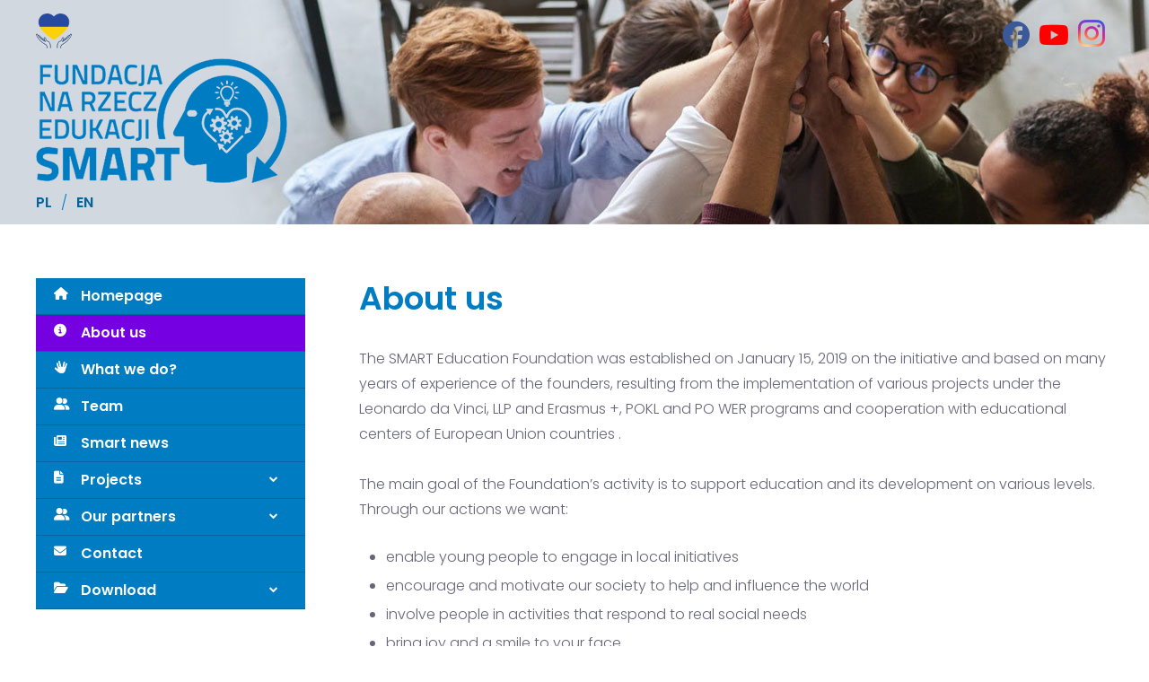

--- FILE ---
content_type: text/html; charset=UTF-8
request_url: https://fundacjasmart.pl/en/about-us/
body_size: 15183
content:

<!DOCTYPE html>
<html lang="en-US">

<head>
		<meta charset="UTF-8">
	<meta name="viewport" content="width=device-width, initial-scale=1, maximum-scale=1">
	<meta name="format-detection" content="telephone=no">
	<meta name="theme-color" content="#04649b">
	<link rel="profile" href="http://gmpg.org/xfn/11">
	<link rel="pingback" href="https://fundacjasmart.pl/xmlrpc.php">
		
	<meta name='robots' content='index, follow, max-image-preview:large, max-snippet:-1, max-video-preview:-1' />
<link rel="alternate" hreflang="en" href="https://fundacjasmart.pl/en/about-us/" />
<link rel="alternate" hreflang="pl" href="https://fundacjasmart.pl/o-nas/" />
<link rel="alternate" hreflang="x-default" href="https://fundacjasmart.pl/o-nas/" />

	<!-- This site is optimized with the Yoast SEO plugin v26.6 - https://yoast.com/wordpress/plugins/seo/ -->
	<title>About us - Fundacja Smart</title>
	<link rel="canonical" href="https://fundacjasmart.pl/en/about-us/" />
	<meta property="og:locale" content="en_US" />
	<meta property="og:type" content="article" />
	<meta property="og:title" content="About us - Fundacja Smart" />
	<meta property="og:url" content="https://fundacjasmart.pl/en/about-us/" />
	<meta property="og:site_name" content="Fundacja Smart" />
	<meta property="article:modified_time" content="2022-12-07T20:26:48+00:00" />
	<meta name="twitter:card" content="summary_large_image" />
	<meta name="twitter:label1" content="Est. reading time" />
	<meta name="twitter:data1" content="2 minutes" />
	<script type="application/ld+json" class="yoast-schema-graph">{"@context":"https://schema.org","@graph":[{"@type":"WebPage","@id":"https://fundacjasmart.pl/en/about-us/","url":"https://fundacjasmart.pl/en/about-us/","name":"About us - Fundacja Smart","isPartOf":{"@id":"https://fundacjasmart.pl/#website"},"datePublished":"2021-01-12T20:48:50+00:00","dateModified":"2022-12-07T20:26:48+00:00","breadcrumb":{"@id":"https://fundacjasmart.pl/en/about-us/#breadcrumb"},"inLanguage":"en-US","potentialAction":[{"@type":"ReadAction","target":["https://fundacjasmart.pl/en/about-us/"]}]},{"@type":"BreadcrumbList","@id":"https://fundacjasmart.pl/en/about-us/#breadcrumb","itemListElement":[{"@type":"ListItem","position":1,"name":"Strona główna","item":"https://fundacjasmart.pl/en/"},{"@type":"ListItem","position":2,"name":"About us"}]},{"@type":"WebSite","@id":"https://fundacjasmart.pl/#website","url":"https://fundacjasmart.pl/","name":"Fundacja Smart","description":"","potentialAction":[{"@type":"SearchAction","target":{"@type":"EntryPoint","urlTemplate":"https://fundacjasmart.pl/?s={search_term_string}"},"query-input":{"@type":"PropertyValueSpecification","valueRequired":true,"valueName":"search_term_string"}}],"inLanguage":"en-US"}]}</script>
	<!-- / Yoast SEO plugin. -->


<link rel='dns-prefetch' href='//cdnjs.cloudflare.com' />
<link rel='dns-prefetch' href='//fonts.googleapis.com' />
<link rel='dns-prefetch' href='//use.fontawesome.com' />
<link rel="alternate" type="application/rss+xml" title="Fundacja Smart &raquo; Feed" href="https://fundacjasmart.pl/en/feed/" />
<link rel="alternate" title="oEmbed (JSON)" type="application/json+oembed" href="https://fundacjasmart.pl/en/wp-json/oembed/1.0/embed?url=https%3A%2F%2Ffundacjasmart.pl%2Fen%2Fabout-us%2F" />
<link rel="alternate" title="oEmbed (XML)" type="text/xml+oembed" href="https://fundacjasmart.pl/en/wp-json/oembed/1.0/embed?url=https%3A%2F%2Ffundacjasmart.pl%2Fen%2Fabout-us%2F&#038;format=xml" />
<style id='wp-img-auto-sizes-contain-inline-css' type='text/css'>
img:is([sizes=auto i],[sizes^="auto," i]){contain-intrinsic-size:3000px 1500px}
/*# sourceURL=wp-img-auto-sizes-contain-inline-css */
</style>
<link rel='stylesheet' id='ot-google-fonts-css' href='//fonts.googleapis.com/css?family=Poppins:300,500,600,700&#038;subset=latin-ext' type='text/css' media='all' />
<style id='wp-emoji-styles-inline-css' type='text/css'>

	img.wp-smiley, img.emoji {
		display: inline !important;
		border: none !important;
		box-shadow: none !important;
		height: 1em !important;
		width: 1em !important;
		margin: 0 0.07em !important;
		vertical-align: -0.1em !important;
		background: none !important;
		padding: 0 !important;
	}
/*# sourceURL=wp-emoji-styles-inline-css */
</style>
<link rel='stylesheet' id='wp-block-library-css' href='https://fundacjasmart.pl/wp-includes/css/dist/block-library/style.min.css?ver=6.9' type='text/css' media='all' />
<style id='global-styles-inline-css' type='text/css'>
:root{--wp--preset--aspect-ratio--square: 1;--wp--preset--aspect-ratio--4-3: 4/3;--wp--preset--aspect-ratio--3-4: 3/4;--wp--preset--aspect-ratio--3-2: 3/2;--wp--preset--aspect-ratio--2-3: 2/3;--wp--preset--aspect-ratio--16-9: 16/9;--wp--preset--aspect-ratio--9-16: 9/16;--wp--preset--color--black: #000000;--wp--preset--color--cyan-bluish-gray: #abb8c3;--wp--preset--color--white: #ffffff;--wp--preset--color--pale-pink: #f78da7;--wp--preset--color--vivid-red: #cf2e2e;--wp--preset--color--luminous-vivid-orange: #ff6900;--wp--preset--color--luminous-vivid-amber: #fcb900;--wp--preset--color--light-green-cyan: #7bdcb5;--wp--preset--color--vivid-green-cyan: #00d084;--wp--preset--color--pale-cyan-blue: #8ed1fc;--wp--preset--color--vivid-cyan-blue: #0693e3;--wp--preset--color--vivid-purple: #9b51e0;--wp--preset--gradient--vivid-cyan-blue-to-vivid-purple: linear-gradient(135deg,rgb(6,147,227) 0%,rgb(155,81,224) 100%);--wp--preset--gradient--light-green-cyan-to-vivid-green-cyan: linear-gradient(135deg,rgb(122,220,180) 0%,rgb(0,208,130) 100%);--wp--preset--gradient--luminous-vivid-amber-to-luminous-vivid-orange: linear-gradient(135deg,rgb(252,185,0) 0%,rgb(255,105,0) 100%);--wp--preset--gradient--luminous-vivid-orange-to-vivid-red: linear-gradient(135deg,rgb(255,105,0) 0%,rgb(207,46,46) 100%);--wp--preset--gradient--very-light-gray-to-cyan-bluish-gray: linear-gradient(135deg,rgb(238,238,238) 0%,rgb(169,184,195) 100%);--wp--preset--gradient--cool-to-warm-spectrum: linear-gradient(135deg,rgb(74,234,220) 0%,rgb(151,120,209) 20%,rgb(207,42,186) 40%,rgb(238,44,130) 60%,rgb(251,105,98) 80%,rgb(254,248,76) 100%);--wp--preset--gradient--blush-light-purple: linear-gradient(135deg,rgb(255,206,236) 0%,rgb(152,150,240) 100%);--wp--preset--gradient--blush-bordeaux: linear-gradient(135deg,rgb(254,205,165) 0%,rgb(254,45,45) 50%,rgb(107,0,62) 100%);--wp--preset--gradient--luminous-dusk: linear-gradient(135deg,rgb(255,203,112) 0%,rgb(199,81,192) 50%,rgb(65,88,208) 100%);--wp--preset--gradient--pale-ocean: linear-gradient(135deg,rgb(255,245,203) 0%,rgb(182,227,212) 50%,rgb(51,167,181) 100%);--wp--preset--gradient--electric-grass: linear-gradient(135deg,rgb(202,248,128) 0%,rgb(113,206,126) 100%);--wp--preset--gradient--midnight: linear-gradient(135deg,rgb(2,3,129) 0%,rgb(40,116,252) 100%);--wp--preset--font-size--small: 13px;--wp--preset--font-size--medium: 20px;--wp--preset--font-size--large: 36px;--wp--preset--font-size--x-large: 42px;--wp--preset--spacing--20: 0.44rem;--wp--preset--spacing--30: 0.67rem;--wp--preset--spacing--40: 1rem;--wp--preset--spacing--50: 1.5rem;--wp--preset--spacing--60: 2.25rem;--wp--preset--spacing--70: 3.38rem;--wp--preset--spacing--80: 5.06rem;--wp--preset--shadow--natural: 6px 6px 9px rgba(0, 0, 0, 0.2);--wp--preset--shadow--deep: 12px 12px 50px rgba(0, 0, 0, 0.4);--wp--preset--shadow--sharp: 6px 6px 0px rgba(0, 0, 0, 0.2);--wp--preset--shadow--outlined: 6px 6px 0px -3px rgb(255, 255, 255), 6px 6px rgb(0, 0, 0);--wp--preset--shadow--crisp: 6px 6px 0px rgb(0, 0, 0);}:where(.is-layout-flex){gap: 0.5em;}:where(.is-layout-grid){gap: 0.5em;}body .is-layout-flex{display: flex;}.is-layout-flex{flex-wrap: wrap;align-items: center;}.is-layout-flex > :is(*, div){margin: 0;}body .is-layout-grid{display: grid;}.is-layout-grid > :is(*, div){margin: 0;}:where(.wp-block-columns.is-layout-flex){gap: 2em;}:where(.wp-block-columns.is-layout-grid){gap: 2em;}:where(.wp-block-post-template.is-layout-flex){gap: 1.25em;}:where(.wp-block-post-template.is-layout-grid){gap: 1.25em;}.has-black-color{color: var(--wp--preset--color--black) !important;}.has-cyan-bluish-gray-color{color: var(--wp--preset--color--cyan-bluish-gray) !important;}.has-white-color{color: var(--wp--preset--color--white) !important;}.has-pale-pink-color{color: var(--wp--preset--color--pale-pink) !important;}.has-vivid-red-color{color: var(--wp--preset--color--vivid-red) !important;}.has-luminous-vivid-orange-color{color: var(--wp--preset--color--luminous-vivid-orange) !important;}.has-luminous-vivid-amber-color{color: var(--wp--preset--color--luminous-vivid-amber) !important;}.has-light-green-cyan-color{color: var(--wp--preset--color--light-green-cyan) !important;}.has-vivid-green-cyan-color{color: var(--wp--preset--color--vivid-green-cyan) !important;}.has-pale-cyan-blue-color{color: var(--wp--preset--color--pale-cyan-blue) !important;}.has-vivid-cyan-blue-color{color: var(--wp--preset--color--vivid-cyan-blue) !important;}.has-vivid-purple-color{color: var(--wp--preset--color--vivid-purple) !important;}.has-black-background-color{background-color: var(--wp--preset--color--black) !important;}.has-cyan-bluish-gray-background-color{background-color: var(--wp--preset--color--cyan-bluish-gray) !important;}.has-white-background-color{background-color: var(--wp--preset--color--white) !important;}.has-pale-pink-background-color{background-color: var(--wp--preset--color--pale-pink) !important;}.has-vivid-red-background-color{background-color: var(--wp--preset--color--vivid-red) !important;}.has-luminous-vivid-orange-background-color{background-color: var(--wp--preset--color--luminous-vivid-orange) !important;}.has-luminous-vivid-amber-background-color{background-color: var(--wp--preset--color--luminous-vivid-amber) !important;}.has-light-green-cyan-background-color{background-color: var(--wp--preset--color--light-green-cyan) !important;}.has-vivid-green-cyan-background-color{background-color: var(--wp--preset--color--vivid-green-cyan) !important;}.has-pale-cyan-blue-background-color{background-color: var(--wp--preset--color--pale-cyan-blue) !important;}.has-vivid-cyan-blue-background-color{background-color: var(--wp--preset--color--vivid-cyan-blue) !important;}.has-vivid-purple-background-color{background-color: var(--wp--preset--color--vivid-purple) !important;}.has-black-border-color{border-color: var(--wp--preset--color--black) !important;}.has-cyan-bluish-gray-border-color{border-color: var(--wp--preset--color--cyan-bluish-gray) !important;}.has-white-border-color{border-color: var(--wp--preset--color--white) !important;}.has-pale-pink-border-color{border-color: var(--wp--preset--color--pale-pink) !important;}.has-vivid-red-border-color{border-color: var(--wp--preset--color--vivid-red) !important;}.has-luminous-vivid-orange-border-color{border-color: var(--wp--preset--color--luminous-vivid-orange) !important;}.has-luminous-vivid-amber-border-color{border-color: var(--wp--preset--color--luminous-vivid-amber) !important;}.has-light-green-cyan-border-color{border-color: var(--wp--preset--color--light-green-cyan) !important;}.has-vivid-green-cyan-border-color{border-color: var(--wp--preset--color--vivid-green-cyan) !important;}.has-pale-cyan-blue-border-color{border-color: var(--wp--preset--color--pale-cyan-blue) !important;}.has-vivid-cyan-blue-border-color{border-color: var(--wp--preset--color--vivid-cyan-blue) !important;}.has-vivid-purple-border-color{border-color: var(--wp--preset--color--vivid-purple) !important;}.has-vivid-cyan-blue-to-vivid-purple-gradient-background{background: var(--wp--preset--gradient--vivid-cyan-blue-to-vivid-purple) !important;}.has-light-green-cyan-to-vivid-green-cyan-gradient-background{background: var(--wp--preset--gradient--light-green-cyan-to-vivid-green-cyan) !important;}.has-luminous-vivid-amber-to-luminous-vivid-orange-gradient-background{background: var(--wp--preset--gradient--luminous-vivid-amber-to-luminous-vivid-orange) !important;}.has-luminous-vivid-orange-to-vivid-red-gradient-background{background: var(--wp--preset--gradient--luminous-vivid-orange-to-vivid-red) !important;}.has-very-light-gray-to-cyan-bluish-gray-gradient-background{background: var(--wp--preset--gradient--very-light-gray-to-cyan-bluish-gray) !important;}.has-cool-to-warm-spectrum-gradient-background{background: var(--wp--preset--gradient--cool-to-warm-spectrum) !important;}.has-blush-light-purple-gradient-background{background: var(--wp--preset--gradient--blush-light-purple) !important;}.has-blush-bordeaux-gradient-background{background: var(--wp--preset--gradient--blush-bordeaux) !important;}.has-luminous-dusk-gradient-background{background: var(--wp--preset--gradient--luminous-dusk) !important;}.has-pale-ocean-gradient-background{background: var(--wp--preset--gradient--pale-ocean) !important;}.has-electric-grass-gradient-background{background: var(--wp--preset--gradient--electric-grass) !important;}.has-midnight-gradient-background{background: var(--wp--preset--gradient--midnight) !important;}.has-small-font-size{font-size: var(--wp--preset--font-size--small) !important;}.has-medium-font-size{font-size: var(--wp--preset--font-size--medium) !important;}.has-large-font-size{font-size: var(--wp--preset--font-size--large) !important;}.has-x-large-font-size{font-size: var(--wp--preset--font-size--x-large) !important;}
/*# sourceURL=global-styles-inline-css */
</style>

<style id='classic-theme-styles-inline-css' type='text/css'>
/*! This file is auto-generated */
.wp-block-button__link{color:#fff;background-color:#32373c;border-radius:9999px;box-shadow:none;text-decoration:none;padding:calc(.667em + 2px) calc(1.333em + 2px);font-size:1.125em}.wp-block-file__button{background:#32373c;color:#fff;text-decoration:none}
/*# sourceURL=/wp-includes/css/classic-themes.min.css */
</style>
<style id='font-awesome-svg-styles-default-inline-css' type='text/css'>
.svg-inline--fa {
  display: inline-block;
  height: 1em;
  overflow: visible;
  vertical-align: -.125em;
}
/*# sourceURL=font-awesome-svg-styles-default-inline-css */
</style>
<link rel='stylesheet' id='font-awesome-svg-styles-css' href='https://fundacjasmart.pl/wp-content/uploads/font-awesome/v6.7.2/css/svg-with-js.css' type='text/css' media='all' />
<style id='font-awesome-svg-styles-inline-css' type='text/css'>
   .wp-block-font-awesome-icon svg::before,
   .wp-rich-text-font-awesome-icon svg::before {content: unset;}
/*# sourceURL=font-awesome-svg-styles-inline-css */
</style>
<link rel='stylesheet' id='photomosaic-css' href='https://fundacjasmart.pl/wp-content/plugins/photomosaic-for-wordpress/public/css/photomosaic.css?ver=2.15.8' type='text/css' media='all' />
<style id='photomosaic-inline-css' type='text/css'>
/* your custom css here */
/*# sourceURL=photomosaic-inline-css */
</style>
<link rel='stylesheet' id='photomosaic-lightbox-css' href='https://fundacjasmart.pl/wp-content/plugins/photomosaic-for-wordpress/public/vendor/prettyphoto/prettyphoto.css?ver=2.15.8' type='text/css' media='all' />
<link rel='stylesheet' id='js_composer_front-css' href='https://fundacjasmart.pl/wp-content/plugins/js_composer/assets/css/js_composer.min.css?ver=8.7.2' type='text/css' media='all' />
<link rel='stylesheet' id='core-extend-css' href='https://fundacjasmart.pl/wp-content/plugins/core-extend/assets/css/core-extend.css?ver=1' type='text/css' media='all' />
<link rel='stylesheet' id='parent-style-css' href='https://fundacjasmart.pl/wp-content/themes/fintech-wp/style.css?ver=6.9' type='text/css' media='all' />
<link rel='stylesheet' id='mnky_main-css' href='https://fundacjasmart.pl/wp-content/themes/fintech-wp-child/style.css?ver=1.0.0' type='text/css' media='all' />
<style id='mnky_main-inline-css' type='text/css'>
input[type='submit'], button, #wp-calendar #today, .pricing-box .plan-badge, .scrollToTop, .widget-area .widget .tagcloud a:hover, blockquote.box-left, blockquote.box-right, blockquote.callout, .article-labels span, .archive-style-2:nth-child(odd) .post-content-bg, .archive-style-2.layout-two-column:nth-child(4n) .post-content-bg, .archive-style-2.layout-two-column:nth-child(4n+1) .post-content-bg, .rating-bar-value, .mp-container .mp-comment, #mobile-site-navigation .mobile-menu-header, #site-navigation-side ul li.menu-button-theme a, #header-container .menu-toggle-wrapper:hover span {background-color:#04649b;}	input[type='submit'], button{border-bottom-color: #004178;}input[type=button]:hover, input[type='submit']:hover, button:hover{border-bottom-color: #004178; background-color: #004178;}.archive-layout.format-video .post-preview:before, .archive-layout.format-gallery .post-preview:before, .archive-layout.format-link .post-preview:before{background-color:rgba(4,100,155,0.70);}.archive-layout.format-video .post-preview:hover:before, .archive-layout.format-gallery .post-preview:hover:before, .archive-layout.format-link .post-preview:hover:before{background-color:rgba(4,100,155,0.80);}::selection{background-color:#7500e2;}::-moz-selection{background-color:#7500e2;}.archive-style-2:nth-child(even) .post-content-bg, .archive-style-2.layout-two-column .post-content-bg{background-color:#7500e2;}		.themecolor_txt, a, a:hover, blockquote.center p, #comments span.required, #comments .comment-reply-link:hover, #comments h3.comment-reply-title #cancel-comment-reply-link:hover, #comments .comment-meta a:hover, .vc_toggle_default .vc_toggle_title .vc_toggle_icon:after, .single-post .entry-header h5 a:hover, .entry-header .entry-meta a:hover, #comments p.comment-notes:before, p.logged-in-as:before, p.must-log-in:before, .sticky .post-preview:after, .pagination a:hover, .page-links a:hover, .format-chat p:nth-child(odd):before, #comments .comment-navigation a:hover, .separator_w_icon i, .mnky_testimonials-slider .flex-control-paging li a.flex-active:after, .mnky-content-slider .flex-control-paging li a.flex-active:after, #site-navigation ul li a:hover, #site-navigation ul li.current-menu-item > a, #site-navigation ul li.megamenu ul li ul li a:hover, #site-navigation ul li.megamenu ul li.current-menu-item > a, .mnky-posts .mp-title a:hover, .mp-author a:hover, .entry-meta-blog .meta-author:hover, .meta-comments a:hover, .archive-layout .entry-category a:hover, .mp-category a:hover, .rating_aspect_value .rating-value, .rating_summary_value, .rating-stars, #mobile-site-navigation ul > li > a:hover, .mnky_team_wrapper .team_member_position, .mnky_team_wrapper .team_content_container i, .mnky_breadcrumbs a:hover span, .site-links .search_button:hover, .site-links .header_cart_link i:hover, .menu-toggle-wrapper:hover, .footer-sidebar .widget a:hover, .site-info .widget a:hover {color:#04649b;}			.archive-layout .entry-category, .archive-layout .entry-category a, .single-post .entry-header h5, .single-post .entry-header h5 a, .mnky_team_wrapper:hover .team_content_container i, .mnky_breadcrumbs span {color:#7500e2;}		input:focus, textarea:focus, blockquote.border p, blockquote.bold:after, .rating-bar-value:after, #site-navigation-side ul li.menu-button-theme a, #site-navigation-side ul li.menu-button-outline-theme a, #sidebar .widget.widget_nav_menu ul li.current-menu-item a, #sidebar.float-right .widget.widget_nav_menu ul li.current-menu-item a {border-color:#04649b;}		.mp-container .mp-comment:after {border-left-color:#04649b; border-top-color:#04649b;}		#main, #site-header #header-container, #top-bar, #mobile-site-header, #container, .inner, .page-header, .header-search, .header-search .search-input {max-width:1200px; }#site-navigation ul li.megamenu > ul{max-width:1200px; left: calc(50% - 600px);}@media only screen and (max-width : 1200px){#site-navigation .menu-container ul li.megamenu > ul{left:0;}}@media only screen and (max-width : 1260px){.searchform-wrapper {padding:0 30px;} .header-search .toggle-header-search {right:30px;}}#mobile-site-header{width:100% !important;}#site-header, #site-header #header-wrapper {height:250px;}#site-header, #site-header #header-wrapper, #mobile-site-header {background-color:#ffffff;}#top-bar-wrapper, #top-bar .widget_nav_menu ul li ul{background:#34495e}#top-bar-wrapper .widget, #top-bar-wrapper .widget a, #top-bar .widget-title, #top-bar .search-input {color:#ffffff}#top-bar-wrapper .widget a:hover{color:#ffffff}#site-navigation ul > li > a, .site-links .menu-toggle-wrapper, .site-links .header_cart_wrapper, .site-links .search_button, #site-logo .site-title, #site-navigation #menu-sidebar {line-height:250px}.header-search .search-input {height:250px}#site-navigation ul > li > a, .site-links .menu-toggle-wrapper, .site-links .header_cart_wrapper, .site-links .search_button {line-height:60px;}#site-navigation ul li a, .site-links .search_button, .site-links .header_cart_link i, .toggle-mobile-menu i, #mobile-site-header #mobile-site-logo h1.site-title a, #mobile-site-header .toggle-mobile-menu i, .header-search .search-input, .menu-toggle-wrapper {color:#717e9e}.header-search .toggle-header-search span, #header-container .menu-toggle-wrapper span {background-color:#717e9e}#mobile-site-header{background:#04649b}#mobile-site-header .toggle-mobile-menu i, #mobile-site-header #mobile-site-logo h1.site-title a {color:#ffffff}#site-logo {margin-top:15px}#site-logo img.retina-logo{width:280px; height:140px;}#mobile-site-header #site-logo img.retina-logo{width:160px; height:80px;}.page-sidebar .widget{color:#666677}body, select, textarea, input, button{font-family: "Poppins",Arial,Helvetica,sans-serif;font-weight:300;}body{color:#666677; font-size:16px}#content h4.wpb_toggle, .mp-author a, .entry-meta-blog .meta-author, .meta-comments a, .entry-header .entry-meta, .entry-header .entry-meta a, .pagination a, .page-links a, #comments .comment-meta a, #comments .comment-reply-link, #comments h3.comment-reply-title #cancel-comment-reply-link, #comments .comment-navigation a, .mnky_breadcrumbs a span, .mnky-content-box, .mnky-accordion.vc_tta-style-classic.vc_tta.vc_general .vc_tta-panel-title > a {color:#666677;}#site-navigation, #site-navigation ul li a, .site-links .menu-toggle-wrapper{font-family: "Poppins",Arial,Helvetica,sans-serif;;}#site-navigation-side ul li a, #site-navigation-overlay ul li a{font-family: "Poppins",Arial,Helvetica,sans-serif;;}h1, h2, h3, h4, h5, h6{font-family: "Poppins",Arial,Helvetica,sans-serif;;font-weight:600;}.single-post .entry-content{font-family: "Poppins",Arial,Helvetica,sans-serif;;}.single-post .entry-content, .single-post .post_lead_content {font-size:16px}.widget .widget-title{font-family: "Poppins",Arial,Helvetica,sans-serif;;}h1{font-size:36px}h2{font-size:36px}h3{font-size:24px}h4{font-size:20px}h5{font-size:18px}h6{font-size:16px}h1, h2, h3, h4, h5, h6, h1 a, h2 a, h3 a, h4 a, h5 a, h6 a {color:#007cc2}#site-logo .site-title a:hover, #comments .comment-author .fn, .mnky_counter_wrapper .count_data, .mnky-accordion.vc_tta-style-classic.vc_tta.vc_general .vc_tta-panel.vc_active .vc_tta-panel-title > a {color:#007cc2}.footer-sidebar{background-color:#007cc2}.footer-sidebar .vc_col-sm-3:nth-child(1) {width:25%}.footer-sidebar .vc_col-sm-3:nth-child(2) {width:25%}.footer-sidebar .vc_col-sm-3:nth-child(3) {width:25%}.footer-sidebar .vc_col-sm-3:nth-child(4) {width:25%}.footer-sidebar .widget, .footer-sidebar .widget input{color:#ffffff}.footer-sidebar .widget a:hover {color:#ffffff}.site-info{background-color:#007cc2}.site-info {text-align:left}.site-info .copyright-separator {border-color:#8b18f6}.site-info .widget, .footer-sidebar .widget input, .site-info .widget-title{color:#ffffff}.site-info .widget a:hover{color:#ffffff}#site-header #header-wrapper {	background: url(/wp-content/uploads/assets/main-background.jpg), linear-gradient(to right, #d1d8e0 50%, #d8c7bf 50%);    background-repeat: no-repeat;	background-position: center;}
/*# sourceURL=mnky_main-inline-css */
</style>
<link rel='stylesheet' id='font-awesome-official-css' href='https://use.fontawesome.com/releases/v6.7.2/css/all.css' type='text/css' media='all' integrity="sha384-nRgPTkuX86pH8yjPJUAFuASXQSSl2/bBUiNV47vSYpKFxHJhbcrGnmlYpYJMeD7a" crossorigin="anonymous" />
<link rel='stylesheet' id='fancybox-css' href='https://fundacjasmart.pl/wp-content/plugins/easy-fancybox/fancybox/1.5.4/jquery.fancybox.min.css?ver=6.9' type='text/css' media='screen' />
<style id='fancybox-inline-css' type='text/css'>
#fancybox-outer{background:#ffffff}#fancybox-content{background:#ffffff;border-color:#ffffff;color:#000000;}#fancybox-title,#fancybox-title-float-main{color:#fff}
/*# sourceURL=fancybox-inline-css */
</style>
<link rel='stylesheet' id='bellows-css' href='https://fundacjasmart.pl/wp-content/plugins/bellows-accordion-menu/assets/css/bellows.min.css?ver=1.4.4' type='text/css' media='all' />
<link rel='stylesheet' id='bellows-font-awesome-css' href='https://fundacjasmart.pl/wp-content/plugins/bellows-accordion-menu/assets/css/fontawesome/css/font-awesome.min.css?ver=1.4.4' type='text/css' media='all' />
<link rel='stylesheet' id='bellows-vanilla-css' href='https://fundacjasmart.pl/wp-content/plugins/bellows-accordion-menu/assets/css/skins/vanilla.css?ver=1.4.4' type='text/css' media='all' />
<link rel='stylesheet' id='font-awesome-official-v4shim-css' href='https://use.fontawesome.com/releases/v6.7.2/css/v4-shims.css' type='text/css' media='all' integrity="sha384-npPMK6zwqNmU3qyCCxEcWJkLBNYxEFM1nGgSoAWuCCXqVVz0cvwKEMfyTNkOxM2N" crossorigin="anonymous" />
<script type="text/javascript" src="https://fundacjasmart.pl/wp-includes/js/jquery/jquery.min.js?ver=3.7.1" id="jquery-core-js"></script>
<script type="text/javascript" src="https://fundacjasmart.pl/wp-includes/js/jquery/jquery-migrate.min.js?ver=3.4.1" id="jquery-migrate-js"></script>
<script></script><link rel="https://api.w.org/" href="https://fundacjasmart.pl/en/wp-json/" /><link rel="alternate" title="JSON" type="application/json" href="https://fundacjasmart.pl/en/wp-json/wp/v2/pages/497" /><link rel="EditURI" type="application/rsd+xml" title="RSD" href="https://fundacjasmart.pl/xmlrpc.php?rsd" />
<meta name="generator" content="WordPress 6.9" />
<link rel='shortlink' href='https://fundacjasmart.pl/en/?p=497' />
<style id="bellows-custom-generated-css">
/* Status: Loaded from Transient */

</style><script>
	function expand(param) {
		param.style.display = (param.style.display == "none") ? "block" : "none";
	}
	function read_toggle(id, more, less) {
		el = document.getElementById("readlink" + id);
		el.innerHTML = (el.innerHTML == more) ? less : more;
		expand(document.getElementById("read" + id));
	}
	</script><meta name="generator" content="WPML ver:4.8.6 stt:1,40;" />
<link rel="shortcut icon" href="/wp-content/uploads/assets/favicon.png" >
<meta name="generator" content="Powered by WPBakery Page Builder - drag and drop page builder for WordPress."/>
<!-- Global site tag (gtag.js) - Google Analytics -->
<script async src="https://www.googletagmanager.com/gtag/js?id=G-N6E60B7E0K"></script>
<script>
  window.dataLayer = window.dataLayer || [];
  function gtag(){dataLayer.push(arguments);}
  gtag('js', new Date());

  gtag('config', 'G-N6E60B7E0K');
</script>
<style type="text/css">

*[id^='readlink'] {
 font-weight: bold;
 color: #ffffff;
 background: #7500e2;
 padding: 7px 12px;
 border-bottom: 0px solid #ffffff;
 -webkit-box-shadow: none !important;
 box-shadow: none !important;
 -webkit-transition: none !important;
}

*[id^='readlink']:hover {
 font-weight: bold;
 color: #ffffff;
 padding: 7px 12px;
 border-bottom: 0px solid #ffffff;
}

*[id^='readlink']:focus {
 outline: none;
 color: #ffffff;
}

</style>
<noscript><style> .wpb_animate_when_almost_visible { opacity: 1; }</style></noscript></head>
	
<body class="wp-singular page-template page-template-page-left-sidebar page-template-page-left-sidebar-php page page-id-497 wp-theme-fintech-wp wp-child-theme-fintech-wp-child sticky-sidebar wpb-js-composer js-comp-ver-8.7.2 vc_responsive" id="site-body" itemscope itemtype="http://schema.org/WebPage">
		
	<div id="wrapper">
		
	
		
			


	
<header id="mobile-site-header" class="mobile-header">
	<div id="mobile-site-logo">
		<a href="https://fundacjasmart.pl/en/">
				<img src="https://fundacjasmart.pl/wp-content/uploads/2020/12/logo-fundacja-mobile.png" width="160" height="80" alt="Fundacja Smart" class="default-logo" />
				<img src="https://fundacjasmart.pl/wp-content/uploads/2020/12/logo-fundacja-mobile-retina.png" width="160" height="80" alt="Fundacja Smart" class="retina-logo" />
			</a>	</div>	
	
	
	
	<a href="#mobile-site-navigation" class="toggle-mobile-menu"><i class="fa fa-bars"></i></a>	
    
    </header>	
	
	

	<header id="site-header" class="header-style-centred" itemscope itemtype="http://schema.org/WPHeader">
		<div id="header-wrapper">
		


			<div id="header-container" class="clearfix">

				<div id="site-logo">
				
					<div class="solidarni">
					
					<a href="https://pomagamukrainie.gov.pl/" target="_blank"><img src="https://fundacjasmart.pl/wp-content/uploads/2022/08/solidarni.png"></a>
	
					</div>
				<a href="https://fundacjasmart.pl/en/">
				<img src="https://fundacjasmart.pl/wp-content/uploads/2020/12/logo-fundacja-smart.png" width="280" height="140" alt="Fundacja Smart" class="default-logo" />
				<img src="https://fundacjasmart.pl/wp-content/uploads/2020/12/logo-fundacja-smart-retina.png" width="280" height="140" alt="Fundacja Smart" class="retina-logo" />
			</a>					
				<div class="language-menu-class"><ul id="menu-language-menu" class="menu"><li id="menu-item-440" class="language menu-item menu-item-type-custom menu-item-object-custom menu-item-440"><a href="/" data-ps2id-api="true">PL</a></li>
<li id="menu-item-441" class="language menu-item menu-item-type-custom menu-item-object-custom menu-item-441"><a href="/en" data-ps2id-api="true">EN</a></li>
</ul></div>				
				</div>			
				
				<div id="site-navigation" itemscope itemtype="http://schema.org/SiteNavigationElement">

<nav id="primary-navigation" class="menu-container"><ul id="menu-social-menu" class="menu"><li id="menu-item-6" class="facebook menu-item menu-item-type-custom menu-item-object-custom menu-item-6"><a target="_blank" rel="noopener" href="https://www.facebook.com/FUNDACJASMART" data-ps2id-api="true"><i class="fab fa-facebook"></i></a></li>
<li id="menu-item-7" class="youtube menu-item menu-item-type-custom menu-item-object-custom menu-item-7"><a target="_blank" rel="noopener" href="https://www.youtube.com/@fundacjanarzeczedukacji-sm722" data-ps2id-api="true"><i class="fab fa-youtube"></i></a></li>
<li id="menu-item-8" class="instagram menu-item menu-item-type-custom menu-item-object-custom menu-item-8"><a target="_blank" rel="noopener" href="https://www.instagram.com/fundacjasmart/" data-ps2id-api="true"><i class="fab fa-instagram"></i></a></li>
</ul></nav>

										
					<div class="site-links">
																					
											</div>
					
						
						
				</div><!-- #site-navigation -->
											
													

			</div><!-- #header-container -->
		</div><!-- #header-wrapper -->
    
    
	</header><!-- #site-header -->
	
	
		
	
		
		
		

		
		
		<div id="main" class="clearfix">

		<div id="container" class="clearfix">
					<div id="content" class="float-right">
						
				
				<article id="post-497" class="clearfix post-497 page type-page status-publish" >

					<div class="entry-content">
					<div class="wpb-content-wrapper"><div class="vc_row wpb_row vc_row-fluid"><div class="wpb_column vc_column_container vc_col-sm-12"><div class="vc_column-inner"><div class="wpb_wrapper">
	<div class="wpb_text_column wpb_content_element" >
		<div class="wpb_wrapper">
			<h1>About us</h1>
<p>The SMART Education Foundation was established on January 15, 2019 on the initiative and based on many years of experience of the founders, resulting from the implementation of various projects under the Leonardo da Vinci, LLP and Erasmus +, POKL and PO WER programs and cooperation with educational centers of European Union countries .</p>
<p>The main goal of the Foundation&#8217;s activity is to support education and its development on various levels. Through our actions we want:</p>
<ul>
<li>enable young people to engage in local initiatives</li>
<li>encourage and motivate our society to help and influence the world</li>
<li>involve people in activities that respond to real social needs</li>
<li>bring joy and a smile to your face</li>
</ul>
<p>International cooperation, openness, willingness to expand knowledge and skills are the priorities of our Foundation&#8217;s activities.</p>

		</div>
	</div>
</div></div></div></div>
</div>					</div><!-- .entry-content -->
				</article><!-- #post-497 -->

								
						
			</div><!-- #content -->

			<div itemscope itemtype="http://schema.org/WPSideBar" id="sidebar" class="float-left">
				
<aside class="page-sidebar" itemscope itemtype="http://schema.org/WPSideBar">
	<div class="widget-area">
		<div id="bellows_navigation_widget-2" class="widget bellows_navigation_widget-class"><nav id="bellows-main-2" class="bellows bellows-nojs bellows-main bellows-source-menu bellows-align-full bellows-skin-vanilla bellows-type-"><ul id="menu-main-menu-en" class="bellows-nav" data-bellows-config="main"><li id="menu-item-468" class="bellows-menu-item bellows-menu-item-type-post_type bellows-menu-item-object-page bellows-menu-item-home bellows-menu-item-468 bellows-item-level-0"><a  href="https://fundacjasmart.pl/en/" class="bellows-target" data-ps2id-api="true"><span class="bellows-target-title bellows-target-text"><i class="fas fa-home menu-icon"></i> Homepage</span></a></li>
<li id="menu-item-500" class="bellows-menu-item bellows-menu-item-type-post_type bellows-menu-item-object-page bellows-current-menu-item bellows-page_item bellows-page-item-497 bellows-current_page_item bellows-menu-item-500 bellows-item-level-0"><a  href="https://fundacjasmart.pl/en/about-us/" class="bellows-target" data-ps2id-api="true"><span class="bellows-target-title bellows-target-text"><i class="fas fa-info-circle menu-icon"></i> About us</span></a></li>
<li id="menu-item-504" class="bellows-menu-item bellows-menu-item-type-post_type bellows-menu-item-object-page bellows-menu-item-504 bellows-item-level-0"><a  href="https://fundacjasmart.pl/en/what-we-do/" class="bellows-target" data-ps2id-api="true"><span class="bellows-target-title bellows-target-text"><i class="fas fa-hand-spock menu-icon"></i> What we do?</span></a></li>
<li id="menu-item-507" class="bellows-menu-item bellows-menu-item-type-post_type bellows-menu-item-object-page bellows-menu-item-507 bellows-item-level-0"><a  href="https://fundacjasmart.pl/en/team/" class="bellows-target" data-ps2id-api="true"><span class="bellows-target-title bellows-target-text"><i class="fas fa-user-friends menu-icon"></i> Team</span></a></li>
<li id="menu-item-492" class="bellows-menu-item bellows-menu-item-type-post_type bellows-menu-item-object-page bellows-menu-item-492 bellows-item-level-0"><a  href="https://fundacjasmart.pl/en/smart-news/" class="bellows-target" data-ps2id-api="true"><span class="bellows-target-title bellows-target-text"><i class="fas fa-newspaper menu-icon"></i> Smart news</span></a></li>
<li id="menu-item-448" class="bellows-menu-item bellows-menu-item-type-custom bellows-menu-item-object-custom bellows-menu-item-has-children bellows-menu-item-448 bellows-item-level-0"><a  class="bellows-target" data-ps2id-api="true"><span class="bellows-target-title bellows-target-text"><i class="fas fa-file-alt menu-icon"></i> Projects</span><button class="bellows-subtoggle" aria-label="Toggle Submenu"><i class="bellows-subtoggle-icon-expand fa fa-chevron-down"></i><i class="bellows-subtoggle-icon-collapse fa fa-chevron-up"></i></button></a>
<ul class="bellows-submenu">
	<li id="menu-item-1799" class="bellows-menu-item bellows-menu-item-type-custom bellows-menu-item-object-custom bellows-menu-item-has-children bellows-menu-item-1799 bellows-item-level-1"><a  href="#" class="bellows-target" data-ps2id-api="true"><span class="bellows-target-title bellows-target-text">National projects</span><button class="bellows-subtoggle" aria-label="Toggle Submenu"><i class="bellows-subtoggle-icon-expand fa fa-chevron-down"></i><i class="bellows-subtoggle-icon-collapse fa fa-chevron-up"></i></button></a>
	<ul class="bellows-submenu">
		<li id="menu-item-2069" class="bellows-menu-item bellows-menu-item-type-post_type bellows-menu-item-object-page bellows-menu-item-2069 bellows-item-level-2"><a  href="https://fundacjasmart.pl/en/project-give-your-things-a-second-life/" class="bellows-target" data-ps2id-api="true"><span class="bellows-target-title bellows-target-text">„Give your things a second life&#8221;</span></a></li>
		<li id="menu-item-2070" class="bellows-menu-item bellows-menu-item-type-post_type bellows-menu-item-object-page bellows-menu-item-2070 bellows-item-level-2"><a  href="https://fundacjasmart.pl/en/project-e-senior/" class="bellows-target" data-ps2id-api="true"><span class="bellows-target-title bellows-target-text">„E-Senior&#8221;</span></a></li>
		<li id="menu-item-2213" class="bellows-menu-item bellows-menu-item-type-post_type bellows-menu-item-object-page bellows-menu-item-2213 bellows-item-level-2"><a  href="https://fundacjasmart.pl/en/project-e-senior-2/" class="bellows-target" data-ps2id-api="true"><span class="bellows-target-title bellows-target-text">„E-Senior 2&#8243;</span></a></li>
		<li id="menu-item-3013" class="bellows-menu-item bellows-menu-item-type-post_type bellows-menu-item-object-page bellows-menu-item-3013 bellows-item-level-2"><a  href="https://fundacjasmart.pl/en/project-imperfectly-perfect/" class="bellows-target" data-ps2id-api="true"><span class="bellows-target-title bellows-target-text">„(Im)perfectly perfect&#8221;</span></a></li>
		<li id="menu-item-1653" class="bellows-menu-item bellows-menu-item-type-post_type bellows-menu-item-object-page bellows-menu-item-1653 bellows-item-level-2"><a  href="https://fundacjasmart.pl/en/project-learning-foreign-languages-is-fun/" class="bellows-target" data-ps2id-api="true"><span class="bellows-target-title bellows-target-text">„Learning foreign languages is fun”</span></a></li>
		<li id="menu-item-3024" class="bellows-menu-item bellows-menu-item-type-post_type bellows-menu-item-object-page bellows-menu-item-3024 bellows-item-level-2"><a  href="https://fundacjasmart.pl/en/project-little-with-age-but-big-with-eco-heart/" class="bellows-target" data-ps2id-api="true"><span class="bellows-target-title bellows-target-text">„Little with age, but big with eco-heart!&#8221;</span></a></li>
		<li id="menu-item-2068" class="bellows-menu-item bellows-menu-item-type-post_type bellows-menu-item-object-page bellows-menu-item-2068 bellows-item-level-2"><a  href="https://fundacjasmart.pl/en/project-sports-for-everyone/" class="bellows-target" data-ps2id-api="true"><span class="bellows-target-title bellows-target-text">„Sports for everybody&#8221;</span></a></li>
		<li id="menu-item-1237" class="bellows-menu-item bellows-menu-item-type-post_type bellows-menu-item-object-page bellows-menu-item-1237 bellows-item-level-2"><a  href="https://fundacjasmart.pl/en/project-the-colours-of-life/" class="bellows-target" data-ps2id-api="true"><span class="bellows-target-title bellows-target-text">„The Colours of Life”</span></a></li>
		<li id="menu-item-1658" class="bellows-menu-item bellows-menu-item-type-post_type bellows-menu-item-object-page bellows-menu-item-1658 bellows-item-level-2"><a  href="https://fundacjasmart.pl/en/project-the-world-on-plate/" class="bellows-target" data-ps2id-api="true"><span class="bellows-target-title bellows-target-text">„The World on plate”</span></a></li>
	</ul>
</li>
	<li id="menu-item-1800" class="bellows-menu-item bellows-menu-item-type-custom bellows-menu-item-object-custom bellows-menu-item-has-children bellows-menu-item-1800 bellows-item-level-1"><a  href="#" class="bellows-target" data-ps2id-api="true"><span class="bellows-target-title bellows-target-text">International projects</span><button class="bellows-subtoggle" aria-label="Toggle Submenu"><i class="bellows-subtoggle-icon-expand fa fa-chevron-down"></i><i class="bellows-subtoggle-icon-collapse fa fa-chevron-up"></i></button></a>
	<ul class="bellows-submenu">
		<li id="menu-item-2072" class="bellows-menu-item bellows-menu-item-type-post_type bellows-menu-item-object-page bellows-menu-item-2072 bellows-item-level-2"><a  href="https://fundacjasmart.pl/en/project-conscious-parent-academy-replacement-parent-urgently-needed/" class="bellows-target" data-ps2id-api="true"><span class="bellows-target-title bellows-target-text">„Conscious Parent Academy – Replacement parent urgently needed!”</span></a></li>
		<li id="menu-item-2071" class="bellows-menu-item bellows-menu-item-type-post_type bellows-menu-item-object-page bellows-menu-item-2071 bellows-item-level-2"><a  href="https://fundacjasmart.pl/en/project-designing-digital-advocacy-campaigns/" class="bellows-target" data-ps2id-api="true"><span class="bellows-target-title bellows-target-text">„DeDAC: Designing Digital Advocacy Campaigns&#8221;</span></a></li>
		<li id="menu-item-3311" class="bellows-menu-item bellows-menu-item-type-post_type bellows-menu-item-object-page bellows-menu-item-3311 bellows-item-level-2"><a  href="https://fundacjasmart.pl/en/projekt-design-me/" class="bellows-target" data-ps2id-api="true"><span class="bellows-target-title bellows-target-text">„Design Me”</span></a></li>
		<li id="menu-item-3519" class="bellows-menu-item bellows-menu-item-type-post_type bellows-menu-item-object-page bellows-menu-item-3519 bellows-item-level-2"><a  href="https://fundacjasmart.pl/en/project-i-understand-i-accept-it/" class="bellows-target" data-ps2id-api="true"><span class="bellows-target-title bellows-target-text">„I understand, I accept it&#8221;</span></a></li>
		<li id="menu-item-1243" class="bellows-menu-item bellows-menu-item-type-post_type bellows-menu-item-object-page bellows-menu-item-1243 bellows-item-level-2"><a  href="https://fundacjasmart.pl/en/projekt-na-nauke-nigdy-za-pozno/" class="bellows-target" data-ps2id-api="true"><span class="bellows-target-title bellows-target-text">„Never too late to learn”</span></a></li>
		<li id="menu-item-2212" class="bellows-menu-item bellows-menu-item-type-post_type bellows-menu-item-object-page bellows-menu-item-2212 bellows-item-level-2"><a  href="https://fundacjasmart.pl/en/project-senior-open-to-the-world/" class="bellows-target" data-ps2id-api="true"><span class="bellows-target-title bellows-target-text">„Senior open to the world”</span></a></li>
		<li id="menu-item-1911" class="bellows-menu-item bellows-menu-item-type-post_type bellows-menu-item-object-page bellows-menu-item-1911 bellows-item-level-2"><a  href="https://fundacjasmart.pl/en/project-tell-me/" class="bellows-target" data-ps2id-api="true"><span class="bellows-target-title bellows-target-text">„Tell me…”</span></a></li>
		<li id="menu-item-2419" class="bellows-menu-item bellows-menu-item-type-post_type bellows-menu-item-object-page bellows-menu-item-2419 bellows-item-level-2"><a  href="https://fundacjasmart.pl/en/project-what-we-know-about-tolerance/" class="bellows-target" data-ps2id-api="true"><span class="bellows-target-title bellows-target-text">„What we know about tolerance”</span></a></li>
	</ul>
</li>
</ul>
</li>
<li id="menu-item-516" class="bellows-menu-item bellows-menu-item-type-post_type bellows-menu-item-object-page bellows-menu-item-has-children bellows-menu-item-516 bellows-item-level-0"><a  href="https://fundacjasmart.pl/en/our-partners/" class="bellows-target" data-ps2id-api="true"><span class="bellows-target-title bellows-target-text"><i class="fas fa-user-friends menu-icon"></i> Our partners</span><button class="bellows-subtoggle" aria-label="Toggle Submenu"><i class="bellows-subtoggle-icon-expand fa fa-chevron-down"></i><i class="bellows-subtoggle-icon-collapse fa fa-chevron-up"></i></button></a>
<ul class="bellows-submenu">
	<li id="menu-item-458" class="bellows-menu-item bellows-menu-item-type-custom bellows-menu-item-object-custom bellows-menu-item-458 bellows-item-level-1"><a  target="_blank" href="https://www.ckziu25.sosnowiec.pl/" class="bellows-target" data-ps2id-api="true"><span class="bellows-target-title bellows-target-text">CKZiU w Sosnowcu</span></a></li>
	<li id="menu-item-461" class="bellows-menu-item bellows-menu-item-type-custom bellows-menu-item-object-custom bellows-menu-item-461 bellows-item-level-1"><a  target="_blank" href="http://fundacjaszkolnatzn.pl/" class="bellows-target" data-ps2id-api="true"><span class="bellows-target-title bellows-target-text">Fundacja szkolna TZN w Dąbrowie Górniczej</span></a></li>
	<li id="menu-item-456" class="bellows-menu-item bellows-menu-item-type-custom bellows-menu-item-object-custom bellows-menu-item-456 bellows-item-level-1"><a  target="_blank" href="http://www.iacrianca.pt" class="bellows-target" data-ps2id-api="true"><span class="bellows-target-title bellows-target-text">Instituto de Apoio à Criança</span></a></li>
	<li id="menu-item-460" class="bellows-menu-item bellows-menu-item-type-custom bellows-menu-item-object-custom bellows-menu-item-460 bellows-item-level-1"><a  target="_blank" href="http://www.kultura.siewierz.pl/" class="bellows-target" data-ps2id-api="true"><span class="bellows-target-title bellows-target-text">Miejsko-Gminne Centrum Kultury Sportu i Turystyki w Siewierzu</span></a></li>
	<li id="menu-item-455" class="bellows-menu-item bellows-menu-item-type-custom bellows-menu-item-object-custom bellows-menu-item-455 bellows-item-level-1"><a  target="_blank" href="http://www.szansana.website.pl/" class="bellows-target" data-ps2id-api="true"><span class="bellows-target-title bellows-target-text">MOPS w Żorach</span></a></li>
	<li id="menu-item-459" class="bellows-menu-item bellows-menu-item-type-custom bellows-menu-item-object-custom bellows-menu-item-459 bellows-item-level-1"><a  target="_blank" href="http://www.teczowa-kraina-dg.pl" class="bellows-target" data-ps2id-api="true"><span class="bellows-target-title bellows-target-text">Niepubliczne Przedszkole – Tęczowa Kraina</span></a></li>
	<li id="menu-item-688" class="bellows-menu-item bellows-menu-item-type-custom bellows-menu-item-object-custom bellows-menu-item-688 bellows-item-level-1"><a  target="_blank" href="http://swiatdziecka.org.pl/" class="bellows-target" data-ps2id-api="true"><span class="bellows-target-title bellows-target-text">Niepubliczny Żłobek i Przedszkole „Świat Dziecka” w Siewierzu</span></a></li>
	<li id="menu-item-462" class="bellows-menu-item bellows-menu-item-type-custom bellows-menu-item-object-custom bellows-menu-item-462 bellows-item-level-1"><a  target="_blank" href="https://www.polsl.pl/wydzialy/rt/Strony/Witamy.aspx" class="bellows-target" data-ps2id-api="true"><span class="bellows-target-title bellows-target-text">Politechnika Śląska</span></a></li>
	<li id="menu-item-457" class="bellows-menu-item bellows-menu-item-type-custom bellows-menu-item-object-custom bellows-menu-item-457 bellows-item-level-1"><a  target="_blank" href="http://www.msakademija.lt" class="bellows-target" data-ps2id-api="true"><span class="bellows-target-title bellows-target-text">Viešoji įstaiga Mano šeimos akademij</span></a></li>
</ul>
</li>
<li id="menu-item-512" class="bellows-menu-item bellows-menu-item-type-post_type bellows-menu-item-object-page bellows-menu-item-512 bellows-item-level-0"><a  href="https://fundacjasmart.pl/en/contact/" class="bellows-target" data-ps2id-api="true"><span class="bellows-target-title bellows-target-text"><i class="fas fa-envelope menu-icon"></i> Contact</span></a></li>
<li id="menu-item-464" class="bellows-menu-item bellows-menu-item-type-custom bellows-menu-item-object-custom bellows-menu-item-has-children bellows-menu-item-464 bellows-item-level-0"><a  href="/" class="bellows-target" data-ps2id-api="true"><span class="bellows-target-title bellows-target-text"><i class="fas fa-folder-open menu-icon"></i> Download</span><button class="bellows-subtoggle" aria-label="Toggle Submenu"><i class="bellows-subtoggle-icon-expand fa fa-chevron-down"></i><i class="bellows-subtoggle-icon-collapse fa fa-chevron-up"></i></button></a>
<ul class="bellows-submenu">
	<li id="menu-item-465" class="bellows-menu-item bellows-menu-item-type-custom bellows-menu-item-object-custom bellows-menu-item-465 bellows-item-level-1"><a  target="_blank" href="/wp-content/uploads/2020/12/statut-fundacji-smart.pdf" class="bellows-target" data-ps2id-api="true"><span class="bellows-target-title bellows-target-text">Foundation statute</span></a></li>
</ul>
</li>
</ul></nav></div>	</div>
</aside><!-- .page-sidebar -->			</div>
				</div><!-- #container -->
		
	</div><!-- #main  -->

	
<footer class="site-footer" id="site-footer" itemscope itemtype="http://schema.org/WPFooter">

			<div class="footer-sidebar clearfix" itemscope itemtype="http://schema.org/WPSideBar">
							<div class="inner">
				<div class="vc_row">
					
						<div class="vc_col-sm-3">
							<div class="widget-area">
								<div id="media_image-2" class="widget widget_media_image"><img width="200" height="100" src="https://fundacjasmart.pl/wp-content/uploads/2020/12/logo-fundacja-smart-footer.png" class="image attachment-full size-full" alt="" decoding="async" style="max-width: 100%; height: auto;" loading="lazy"></div>
							</div>
						</div>

						<div class="vc_col-sm-3">
							<div class="widget-area">
								<div class="widget widget_text"><h3 class="widget-title">Address</h3><div class="textwidget"><p>The Education Foundation Smart<br>Ozimska 14-16/314a<br>45-057 Opole</p></div></div>
							</div>	
						</div>

						<div class="vc_col-sm-3">
							<div class="widget-area">
								<div class="widget widget_text"><h3 class="widget-title">Contact</h3><div class="textwidget"><p>Phone: <a href="tel:+48 607 303 075">+48 607 303 075</a><br>or: <a href="tel:+48 500 714 676">+48 500 714 676</a><br>Email: <a href="mailto:fundacjasmart0@gmail.com">fundacjasmart0@gmail.com</a><br>Monday to Friday: 8:00-16:00</p></div></div>

							</div>	
						</div>

					
						<div class="vc_col-sm-3">
							<div class="widget-area">
								<div class="widget widget_text">
<div class="textwidget"><div class="vc_icon_element vc_icon_element-outer social-footer vc_icon_element-align-right"><div class="vc_icon_element-inner vc_icon_element-color-custom vc_icon_element-size-lg vc_icon_element-style- vc_icon_element-background-color-grey"><span class="vc_icon_element-icon fab fa-facebook" style="color:#ffffff !important"></span><a class="vc_icon_element-link" href="https://www.facebook.com/FUNDACJASMART" title="" target="_blank" rel="noopener"></a></div></div>
<div class="vc_icon_element vc_icon_element-outer social-footer vc_icon_element-align-right"><div class="vc_icon_element-inner vc_icon_element-color-custom vc_icon_element-size-lg vc_icon_element-style- vc_icon_element-background-color-grey"><span class="vc_icon_element-icon fab fa-instagram" style="color:#ffffff !important"></span><a class="vc_icon_element-link" href="https://www.instagram.com/fundacjasmart/" title="" target="_blank" rel="noopener"></a></div></div>
<div class="vc_icon_element vc_icon_element-outer social-footer vc_icon_element-align-right"><div class="vc_icon_element-inner vc_icon_element-color-custom vc_icon_element-size-lg vc_icon_element-style- vc_icon_element-background-color-grey"><span class="vc_icon_element-icon fab fa-youtube" style="color:#ffffff !important"></span><a class="vc_icon_element-link" href="https://www.youtube.com/channel/UCWw9DXpKrizn4E1fywJgUaA" title="" target="_self" rel="noopener"></a></div></div>
</div>
</div>
							</div>	
						</div>
				</div><!-- .vc_row -->
				</div><!-- .inner -->
						</div><!-- .footer-sidebar -->
		
			<div class="site-info" itemscope itemtype="http://schema.org/WPSideBar"> 
				<div class="inner">
				<div class="copyright-separator"></div>
					<div class="widget widget_text"><div class="textwidget"><p>All rights reserved | Created by: <a href="https://webmi.pl" target="_blank" rel="noopener">Webmi.pl</a></p>
</div>
		</div>
				</div>
						</div>	
		
</footer><!-- .site-footer -->	
	<div id="mobile-menu-bg"></div>
</div><!-- #wrapper -->
	
<nav id="mobile-site-navigation">
	<span class="mobile-menu-header"><span class="mobile-menu-heading">Menu</span><i class="fa fa-times toggle-mobile-menu"></i></span>
	<ul id="menu-main-menu-en-1" class="menu"><li class="menu-item menu-item-type-post_type menu-item-object-page menu-item-home menu-item-468"><a href="https://fundacjasmart.pl/en/" data-ps2id-api="true"><i class="fas fa-home menu-icon"></i> Homepage</a><span></span></li>
<li class="menu-item menu-item-type-post_type menu-item-object-page current-menu-item page_item page-item-497 current_page_item menu-item-500"><a href="https://fundacjasmart.pl/en/about-us/" aria-current="page" data-ps2id-api="true"><i class="fas fa-info-circle menu-icon"></i> About us</a><span></span></li>
<li class="menu-item menu-item-type-post_type menu-item-object-page menu-item-504"><a href="https://fundacjasmart.pl/en/what-we-do/" data-ps2id-api="true"><i class="fas fa-hand-spock menu-icon"></i> What we do?</a><span></span></li>
<li class="menu-item menu-item-type-post_type menu-item-object-page menu-item-507"><a href="https://fundacjasmart.pl/en/team/" data-ps2id-api="true"><i class="fas fa-user-friends menu-icon"></i> Team</a><span></span></li>
<li class="menu-item menu-item-type-post_type menu-item-object-page menu-item-492"><a href="https://fundacjasmart.pl/en/smart-news/" data-ps2id-api="true"><i class="fas fa-newspaper menu-icon"></i> Smart news</a><span></span></li>
<li class="menu-item menu-item-type-custom menu-item-object-custom menu-item-has-children menu-item-448"><a data-ps2id-api="true"><i class="fas fa-file-alt menu-icon"></i> Projects</a><span></span>
<ul class="sub-menu">
	<li class="menu-item menu-item-type-custom menu-item-object-custom menu-item-has-children menu-item-1799"><a href="#" data-ps2id-api="true">National projects</a><span></span>
	<ul class="sub-menu">
		<li class="menu-item menu-item-type-post_type menu-item-object-page menu-item-2069"><a href="https://fundacjasmart.pl/en/project-give-your-things-a-second-life/" data-ps2id-api="true">„Give your things a second life&#8221;</a><span></span></li>
		<li class="menu-item menu-item-type-post_type menu-item-object-page menu-item-2070"><a href="https://fundacjasmart.pl/en/project-e-senior/" data-ps2id-api="true">„E-Senior&#8221;</a><span></span></li>
		<li class="menu-item menu-item-type-post_type menu-item-object-page menu-item-2213"><a href="https://fundacjasmart.pl/en/project-e-senior-2/" data-ps2id-api="true">„E-Senior 2&#8243;</a><span></span></li>
		<li class="menu-item menu-item-type-post_type menu-item-object-page menu-item-3013"><a href="https://fundacjasmart.pl/en/project-imperfectly-perfect/" data-ps2id-api="true">„(Im)perfectly perfect&#8221;</a><span></span></li>
		<li class="menu-item menu-item-type-post_type menu-item-object-page menu-item-1653"><a href="https://fundacjasmart.pl/en/project-learning-foreign-languages-is-fun/" data-ps2id-api="true">„Learning foreign languages is fun”</a><span></span></li>
		<li class="menu-item menu-item-type-post_type menu-item-object-page menu-item-3024"><a href="https://fundacjasmart.pl/en/project-little-with-age-but-big-with-eco-heart/" data-ps2id-api="true">„Little with age, but big with eco-heart!&#8221;</a><span></span></li>
		<li class="menu-item menu-item-type-post_type menu-item-object-page menu-item-2068"><a href="https://fundacjasmart.pl/en/project-sports-for-everyone/" data-ps2id-api="true">„Sports for everybody&#8221;</a><span></span></li>
		<li class="menu-item menu-item-type-post_type menu-item-object-page menu-item-1237"><a href="https://fundacjasmart.pl/en/project-the-colours-of-life/" data-ps2id-api="true">„The Colours of Life”</a><span></span></li>
		<li class="menu-item menu-item-type-post_type menu-item-object-page menu-item-1658"><a href="https://fundacjasmart.pl/en/project-the-world-on-plate/" data-ps2id-api="true">„The World on plate”</a><span></span></li>
	</ul>
</li>
	<li class="menu-item menu-item-type-custom menu-item-object-custom menu-item-has-children menu-item-1800"><a href="#" data-ps2id-api="true">International projects</a><span></span>
	<ul class="sub-menu">
		<li class="menu-item menu-item-type-post_type menu-item-object-page menu-item-2072"><a href="https://fundacjasmart.pl/en/project-conscious-parent-academy-replacement-parent-urgently-needed/" data-ps2id-api="true">„Conscious Parent Academy – Replacement parent urgently needed!”</a><span></span></li>
		<li class="menu-item menu-item-type-post_type menu-item-object-page menu-item-2071"><a href="https://fundacjasmart.pl/en/project-designing-digital-advocacy-campaigns/" data-ps2id-api="true">„DeDAC: Designing Digital Advocacy Campaigns&#8221;</a><span></span></li>
		<li class="menu-item menu-item-type-post_type menu-item-object-page menu-item-3311"><a href="https://fundacjasmart.pl/en/projekt-design-me/" data-ps2id-api="true">„Design Me”</a><span></span></li>
		<li class="menu-item menu-item-type-post_type menu-item-object-page menu-item-3519"><a href="https://fundacjasmart.pl/en/project-i-understand-i-accept-it/" data-ps2id-api="true">„I understand, I accept it&#8221;</a><span></span></li>
		<li class="menu-item menu-item-type-post_type menu-item-object-page menu-item-1243"><a href="https://fundacjasmart.pl/en/projekt-na-nauke-nigdy-za-pozno/" data-ps2id-api="true">„Never too late to learn”</a><span></span></li>
		<li class="menu-item menu-item-type-post_type menu-item-object-page menu-item-2212"><a href="https://fundacjasmart.pl/en/project-senior-open-to-the-world/" data-ps2id-api="true">„Senior open to the world”</a><span></span></li>
		<li class="menu-item menu-item-type-post_type menu-item-object-page menu-item-1911"><a href="https://fundacjasmart.pl/en/project-tell-me/" data-ps2id-api="true">„Tell me…”</a><span></span></li>
		<li class="menu-item menu-item-type-post_type menu-item-object-page menu-item-2419"><a href="https://fundacjasmart.pl/en/project-what-we-know-about-tolerance/" data-ps2id-api="true">„What we know about tolerance”</a><span></span></li>
	</ul>
</li>
</ul>
</li>
<li class="menu-item menu-item-type-post_type menu-item-object-page menu-item-has-children menu-item-516"><a href="https://fundacjasmart.pl/en/our-partners/" data-ps2id-api="true"><i class="fas fa-user-friends menu-icon"></i> Our partners</a><span></span>
<ul class="sub-menu">
	<li class="menu-item menu-item-type-custom menu-item-object-custom menu-item-458"><a target="_blank" href="https://www.ckziu25.sosnowiec.pl/" data-ps2id-api="true">CKZiU w Sosnowcu</a><span></span></li>
	<li class="menu-item menu-item-type-custom menu-item-object-custom menu-item-461"><a target="_blank" href="http://fundacjaszkolnatzn.pl/" data-ps2id-api="true">Fundacja szkolna TZN w Dąbrowie Górniczej</a><span></span></li>
	<li class="menu-item menu-item-type-custom menu-item-object-custom menu-item-456"><a target="_blank" href="http://www.iacrianca.pt" data-ps2id-api="true">Instituto de Apoio à Criança</a><span></span></li>
	<li class="menu-item menu-item-type-custom menu-item-object-custom menu-item-460"><a target="_blank" href="http://www.kultura.siewierz.pl/" data-ps2id-api="true">Miejsko-Gminne Centrum Kultury Sportu i Turystyki w Siewierzu</a><span></span></li>
	<li class="menu-item menu-item-type-custom menu-item-object-custom menu-item-455"><a target="_blank" href="http://www.szansana.website.pl/" data-ps2id-api="true">MOPS w Żorach</a><span></span></li>
	<li class="menu-item menu-item-type-custom menu-item-object-custom menu-item-459"><a target="_blank" href="http://www.teczowa-kraina-dg.pl" data-ps2id-api="true">Niepubliczne Przedszkole – Tęczowa Kraina</a><span></span></li>
	<li class="menu-item menu-item-type-custom menu-item-object-custom menu-item-688"><a target="_blank" href="http://swiatdziecka.org.pl/" data-ps2id-api="true">Niepubliczny Żłobek i Przedszkole „Świat Dziecka” w Siewierzu</a><span></span></li>
	<li class="menu-item menu-item-type-custom menu-item-object-custom menu-item-462"><a target="_blank" href="https://www.polsl.pl/wydzialy/rt/Strony/Witamy.aspx" data-ps2id-api="true">Politechnika Śląska</a><span></span></li>
	<li class="menu-item menu-item-type-custom menu-item-object-custom menu-item-457"><a target="_blank" href="http://www.msakademija.lt" data-ps2id-api="true">Viešoji įstaiga Mano šeimos akademij</a><span></span></li>
</ul>
</li>
<li class="menu-item menu-item-type-post_type menu-item-object-page menu-item-512"><a href="https://fundacjasmart.pl/en/contact/" data-ps2id-api="true"><i class="fas fa-envelope menu-icon"></i> Contact</a><span></span></li>
<li class="menu-item menu-item-type-custom menu-item-object-custom menu-item-has-children menu-item-464"><a href="/" data-ps2id-api="true"><i class="fas fa-folder-open menu-icon"></i> Download</a><span></span>
<ul class="sub-menu">
	<li class="menu-item menu-item-type-custom menu-item-object-custom menu-item-465"><a target="_blank" href="/wp-content/uploads/2020/12/statut-fundacji-smart.pdf" data-ps2id-api="true">Foundation statute</a><span></span></li>
</ul>
</li>
</ul>	
	
	
				<div class="language-menu-class"><ul id="menu-language-menu-1" class="menu"><li class="language menu-item menu-item-type-custom menu-item-object-custom menu-item-440"><a href="/" data-ps2id-api="true">PL</a></li>
<li class="language menu-item menu-item-type-custom menu-item-object-custom menu-item-441"><a href="/en" data-ps2id-api="true">EN</a></li>
</ul></div>					<div class="solidarni">
					
					<a href="https://pomagamukrainie.gov.pl/" target="_blank"><img src="https://fundacjasmart.pl/wp-content/uploads/2022/08/solidarni.png"></a>
	
					</div>
</nav><!-- #mobile-site-navigation -->


<script type="speculationrules">
{"prefetch":[{"source":"document","where":{"and":[{"href_matches":"/en/*"},{"not":{"href_matches":["/wp-*.php","/wp-admin/*","/wp-content/uploads/*","/wp-content/*","/wp-content/plugins/*","/wp-content/themes/fintech-wp-child/*","/wp-content/themes/fintech-wp/*","/en/*\\?(.+)"]}},{"not":{"selector_matches":"a[rel~=\"nofollow\"]"}},{"not":{"selector_matches":".no-prefetch, .no-prefetch a"}}]},"eagerness":"conservative"}]}
</script>
<script type="text/javascript" id="page-scroll-to-id-plugin-script-js-extra">
/* <![CDATA[ */
var mPS2id_params = {"instances":{"mPS2id_instance_0":{"selector":"a[href*='#']:not([href='#'])","autoSelectorMenuLinks":"true","excludeSelector":"a[href^='#tab-'], a[href^='#tabs-'], a[data-toggle]:not([data-toggle='tooltip']), a[data-slide], a[data-vc-tabs], a[data-vc-accordion], a.screen-reader-text.skip-link","scrollSpeed":800,"autoScrollSpeed":"true","scrollEasing":"easeInOutQuint","scrollingEasing":"easeOutQuint","forceScrollEasing":"false","pageEndSmoothScroll":"true","stopScrollOnUserAction":"false","autoCorrectScroll":"false","autoCorrectScrollExtend":"false","layout":"vertical","offset":"40","dummyOffset":"false","highlightSelector":"","clickedClass":"mPS2id-clicked","targetClass":"mPS2id-target","highlightClass":"mPS2id-highlight","forceSingleHighlight":"false","keepHighlightUntilNext":"false","highlightByNextTarget":"false","appendHash":"false","scrollToHash":"true","scrollToHashForAll":"true","scrollToHashDelay":0,"scrollToHashUseElementData":"true","scrollToHashRemoveUrlHash":"false","disablePluginBelow":0,"adminDisplayWidgetsId":"true","adminTinyMCEbuttons":"true","unbindUnrelatedClickEvents":"false","unbindUnrelatedClickEventsSelector":"","normalizeAnchorPointTargets":"false","encodeLinks":"false"}},"total_instances":"1","shortcode_class":"_ps2id"};
//# sourceURL=page-scroll-to-id-plugin-script-js-extra
/* ]]> */
</script>
<script type="text/javascript" src="https://fundacjasmart.pl/wp-content/plugins/page-scroll-to-id/js/page-scroll-to-id.min.js?ver=1.7.9" id="page-scroll-to-id-plugin-script-js"></script>
<script type="text/javascript" src="//cdnjs.cloudflare.com/ajax/libs/react/0.13.3/react.min.js?ver=0.13.3" id="react-js"></script>
<script type="text/javascript" src="https://fundacjasmart.pl/wp-content/plugins/photomosaic-for-wordpress/public/js/photomosaic.min.js?ver=2.15.8" id="photomosaic-js"></script>
<script type="text/javascript" src="https://fundacjasmart.pl/wp-content/plugins/photomosaic-for-wordpress/public/js/localize.js?ver=2.15.8" id="photomosaic-localize-js"></script>
<script type="text/javascript" src="https://fundacjasmart.pl/wp-content/themes/fintech-wp/js/init.js?ver=6.9" id="mnky_main-js-js"></script>
<script type="text/javascript" src="https://fundacjasmart.pl/wp-content/themes/fintech-wp/js/theia-sticky-sidebar.js?ver=6.9" id="theia_sticky-sidebar-js"></script>
<script type="text/javascript" src="https://fundacjasmart.pl/wp-content/plugins/easy-fancybox/vendor/purify.min.js?ver=6.9" id="fancybox-purify-js"></script>
<script type="text/javascript" id="jquery-fancybox-js-extra">
/* <![CDATA[ */
var efb_i18n = {"close":"Close","next":"Next","prev":"Previous","startSlideshow":"Start slideshow","toggleSize":"Toggle size"};
//# sourceURL=jquery-fancybox-js-extra
/* ]]> */
</script>
<script type="text/javascript" src="https://fundacjasmart.pl/wp-content/plugins/easy-fancybox/fancybox/1.5.4/jquery.fancybox.min.js?ver=6.9" id="jquery-fancybox-js"></script>
<script type="text/javascript" id="jquery-fancybox-js-after">
/* <![CDATA[ */
var fb_timeout, fb_opts={'autoScale':true,'showCloseButton':true,'width':560,'height':340,'margin':20,'pixelRatio':'false','padding':10,'centerOnScroll':false,'enableEscapeButton':true,'speedIn':300,'speedOut':300,'overlayShow':true,'hideOnOverlayClick':true,'overlayColor':'#000','overlayOpacity':0.6,'minViewportWidth':320,'minVpHeight':320,'disableCoreLightbox':'true','enableBlockControls':'true','fancybox_openBlockControls':'true' };
if(typeof easy_fancybox_handler==='undefined'){
var easy_fancybox_handler=function(){
jQuery([".nolightbox","a.wp-block-file__button","a.pin-it-button","a[href*='pinterest.com\/pin\/create']","a[href*='facebook.com\/share']","a[href*='twitter.com\/share']"].join(',')).addClass('nofancybox');
jQuery('a.fancybox-close').on('click',function(e){e.preventDefault();jQuery.fancybox.close()});
/* IMG */
						var unlinkedImageBlocks=jQuery(".wp-block-image > img:not(.nofancybox,figure.nofancybox>img)");
						unlinkedImageBlocks.wrap(function() {
							var href = jQuery( this ).attr( "src" );
							return "<a href='" + href + "'></a>";
						});
var fb_IMG_select=jQuery('a[href*=".jpg" i]:not(.nofancybox,li.nofancybox>a,figure.nofancybox>a),area[href*=".jpg" i]:not(.nofancybox),a[href*=".png" i]:not(.nofancybox,li.nofancybox>a,figure.nofancybox>a),area[href*=".png" i]:not(.nofancybox),a[href*=".webp" i]:not(.nofancybox,li.nofancybox>a,figure.nofancybox>a),area[href*=".webp" i]:not(.nofancybox),a[href*=".jpeg" i]:not(.nofancybox,li.nofancybox>a,figure.nofancybox>a),area[href*=".jpeg" i]:not(.nofancybox)');
fb_IMG_select.addClass('fancybox image');
var fb_IMG_sections=jQuery('.gallery,.wp-block-gallery,.tiled-gallery,.wp-block-jetpack-tiled-gallery,.ngg-galleryoverview,.ngg-imagebrowser,.nextgen_pro_blog_gallery,.nextgen_pro_film,.nextgen_pro_horizontal_filmstrip,.ngg-pro-masonry-wrapper,.ngg-pro-mosaic-container,.nextgen_pro_sidescroll,.nextgen_pro_slideshow,.nextgen_pro_thumbnail_grid,.tiled-gallery');
fb_IMG_sections.each(function(){jQuery(this).find(fb_IMG_select).attr('rel','gallery-'+fb_IMG_sections.index(this));});
jQuery('a.fancybox,area.fancybox,.fancybox>a').each(function(){jQuery(this).fancybox(jQuery.extend(true,{},fb_opts,{'transition':'elastic','transitionIn':'elastic','transitionOut':'elastic','opacity':false,'hideOnContentClick':false,'titleShow':true,'titlePosition':'over','titleFromAlt':true,'showNavArrows':true,'enableKeyboardNav':true,'cyclic':false,'mouseWheel':'true','changeSpeed':250,'changeFade':300}))});
};};
jQuery(easy_fancybox_handler);jQuery(document).on('post-load',easy_fancybox_handler);

//# sourceURL=jquery-fancybox-js-after
/* ]]> */
</script>
<script type="text/javascript" src="https://fundacjasmart.pl/wp-content/plugins/easy-fancybox/vendor/jquery.easing.min.js?ver=1.4.1" id="jquery-easing-js"></script>
<script type="text/javascript" src="https://fundacjasmart.pl/wp-content/plugins/easy-fancybox/vendor/jquery.mousewheel.min.js?ver=3.1.13" id="jquery-mousewheel-js"></script>
<script type="text/javascript" id="bellows-js-extra">
/* <![CDATA[ */
var bellows_data = {"config":{"main":{"folding":"multiple","current":"off","slide_speed":400}},"v":"1.4.4"};
//# sourceURL=bellows-js-extra
/* ]]> */
</script>
<script type="text/javascript" src="https://fundacjasmart.pl/wp-content/plugins/bellows-accordion-menu/assets/js/bellows.min.js?ver=1.4.4" id="bellows-js"></script>
<script type="text/javascript" src="https://fundacjasmart.pl/wp-content/plugins/js_composer/assets/js/dist/js_composer_front.min.js?ver=8.7.2" id="wpb_composer_front_js-js"></script>
<script id="wp-emoji-settings" type="application/json">
{"baseUrl":"https://s.w.org/images/core/emoji/17.0.2/72x72/","ext":".png","svgUrl":"https://s.w.org/images/core/emoji/17.0.2/svg/","svgExt":".svg","source":{"concatemoji":"https://fundacjasmart.pl/wp-includes/js/wp-emoji-release.min.js?ver=6.9"}}
</script>
<script type="module">
/* <![CDATA[ */
/*! This file is auto-generated */
const a=JSON.parse(document.getElementById("wp-emoji-settings").textContent),o=(window._wpemojiSettings=a,"wpEmojiSettingsSupports"),s=["flag","emoji"];function i(e){try{var t={supportTests:e,timestamp:(new Date).valueOf()};sessionStorage.setItem(o,JSON.stringify(t))}catch(e){}}function c(e,t,n){e.clearRect(0,0,e.canvas.width,e.canvas.height),e.fillText(t,0,0);t=new Uint32Array(e.getImageData(0,0,e.canvas.width,e.canvas.height).data);e.clearRect(0,0,e.canvas.width,e.canvas.height),e.fillText(n,0,0);const a=new Uint32Array(e.getImageData(0,0,e.canvas.width,e.canvas.height).data);return t.every((e,t)=>e===a[t])}function p(e,t){e.clearRect(0,0,e.canvas.width,e.canvas.height),e.fillText(t,0,0);var n=e.getImageData(16,16,1,1);for(let e=0;e<n.data.length;e++)if(0!==n.data[e])return!1;return!0}function u(e,t,n,a){switch(t){case"flag":return n(e,"\ud83c\udff3\ufe0f\u200d\u26a7\ufe0f","\ud83c\udff3\ufe0f\u200b\u26a7\ufe0f")?!1:!n(e,"\ud83c\udde8\ud83c\uddf6","\ud83c\udde8\u200b\ud83c\uddf6")&&!n(e,"\ud83c\udff4\udb40\udc67\udb40\udc62\udb40\udc65\udb40\udc6e\udb40\udc67\udb40\udc7f","\ud83c\udff4\u200b\udb40\udc67\u200b\udb40\udc62\u200b\udb40\udc65\u200b\udb40\udc6e\u200b\udb40\udc67\u200b\udb40\udc7f");case"emoji":return!a(e,"\ud83e\u1fac8")}return!1}function f(e,t,n,a){let r;const o=(r="undefined"!=typeof WorkerGlobalScope&&self instanceof WorkerGlobalScope?new OffscreenCanvas(300,150):document.createElement("canvas")).getContext("2d",{willReadFrequently:!0}),s=(o.textBaseline="top",o.font="600 32px Arial",{});return e.forEach(e=>{s[e]=t(o,e,n,a)}),s}function r(e){var t=document.createElement("script");t.src=e,t.defer=!0,document.head.appendChild(t)}a.supports={everything:!0,everythingExceptFlag:!0},new Promise(t=>{let n=function(){try{var e=JSON.parse(sessionStorage.getItem(o));if("object"==typeof e&&"number"==typeof e.timestamp&&(new Date).valueOf()<e.timestamp+604800&&"object"==typeof e.supportTests)return e.supportTests}catch(e){}return null}();if(!n){if("undefined"!=typeof Worker&&"undefined"!=typeof OffscreenCanvas&&"undefined"!=typeof URL&&URL.createObjectURL&&"undefined"!=typeof Blob)try{var e="postMessage("+f.toString()+"("+[JSON.stringify(s),u.toString(),c.toString(),p.toString()].join(",")+"));",a=new Blob([e],{type:"text/javascript"});const r=new Worker(URL.createObjectURL(a),{name:"wpTestEmojiSupports"});return void(r.onmessage=e=>{i(n=e.data),r.terminate(),t(n)})}catch(e){}i(n=f(s,u,c,p))}t(n)}).then(e=>{for(const n in e)a.supports[n]=e[n],a.supports.everything=a.supports.everything&&a.supports[n],"flag"!==n&&(a.supports.everythingExceptFlag=a.supports.everythingExceptFlag&&a.supports[n]);var t;a.supports.everythingExceptFlag=a.supports.everythingExceptFlag&&!a.supports.flag,a.supports.everything||((t=a.source||{}).concatemoji?r(t.concatemoji):t.wpemoji&&t.twemoji&&(r(t.twemoji),r(t.wpemoji)))});
//# sourceURL=https://fundacjasmart.pl/wp-includes/js/wp-emoji-loader.min.js
/* ]]> */
</script>
<script></script></body>
</html>

--- FILE ---
content_type: text/css
request_url: https://fundacjasmart.pl/wp-content/plugins/core-extend/assets/css/core-extend.css?ver=1
body_size: 6537
content:
/*
This file will be loaded in site front-end.
*/

/* Default styles */
.wpb_row,.wpb_content_element,ul.wpb_thumbnails-fluid > li {
	margin-bottom: 0;
}

.vc_column_container > .theiaStickySidebar > .vc_column-inner {
	width: 100%;
	box-sizing: border-box;
	padding-left: 15px;
	padding-right: 15px;
}

.vc_col-has-fill > .vc_column-inner,.vc_row-has-fill + .vc_row-full-width + .vc_row > .vc_column_container > .vc_column-inner,.vc_row-has-fill + .vc_row > .vc_column_container > .vc_column-inner,.vc_row-has-fill + .vc_vc_row > .vc_row > .vc_vc_column > .vc_column_container > .vc_column-inner,.vc_row-has-fill + .vc_vc_row_inner > .vc_row > .vc_vc_column_inner > .vc_column_container > .vc_column-inner,.vc_row-has-fill > .vc_column_container > .vc_column-inner,.vc_row-has-fill > .vc_row > .vc_vc_column > .vc_column_container > .vc_column-inner,.vc_row-has-fill > .vc_vc_column_inner > .vc_column_container > .vc_column-inner {
	padding-top: 0;
}

/* Row extra classes */
.mnky-center-content {
	text-align: center;
}

.mnky-background-bottom.vc_row {
	background-position: bottom !important;
}

.mnky-background-top.vc_row {
	background-position: top !important;
}

.mnky-skew-left {
	-ms-transform: skewY(-2deg);
	-webkit-transform: skewY(-2deg);
	transform: skewY(-2deg);
}

.mnky-skew-left > div:first-child {
	-ms-transform: skewY(2deg);
	-webkit-transform: skewY(2deg);
	transform: skewY(2deg);
}

.mnky-skew-right {
	-ms-transform: skewY(2deg);
	-webkit-transform: skewY(2deg);
	transform: skewY(2deg);
}

.mnky-skew-right > div:first-child {
	-ms-transform: skewY(-2deg);
	-webkit-transform: skewY(-2deg);
	transform: skewY(-2deg);
}

.mnky-shadow {
	box-shadow: 2px 2px 20px 0 rgba(102,102,119,0.21);
}

.mnky-bg-pills {
	background: url(../images/bg-pill-1.svg) top left no-repeat,url(../images/bg-pill-2.svg) 95% 5% no-repeat,url(../images/bg-pill-3.svg) 5% 90% no-repeat,url(../images/bg-pill-4.svg) 100% 80% no-repeat;
	background-size: 15%;
}

.mnky-bg-rings {
	background: url(../images/bg-rings.svg) center center no-repeat;
	background-size: 110%;
}

.mnky-bg-rings-2 {
	background: url(../images/bg-rings-2.svg) center center no-repeat;
	background-size: 110%;
}

.mnky-bg-rings-3 {
	background: url(../images/bg-rings-3.svg) center center no-repeat;
	background-size: 110%;
}

/* Section pagination */
.section-pagination {
	position: fixed;
	list-style: none;
	top: 0;
	bottom: 0;
	right: 20px;
	height: 90px;
	margin: auto;
	font-size: 1.2em;
	z-index: 10;
}

.section-pagination a {
	display: block;
	width: 20px;
	height: 13px;
	position: relative;
	padding: 4px;
}

.section-pagination a.active:after {
	width: 10px;
	height: 10px;
	right: 1px;
}

.section-pagination a:after {
	width: 4px;
	height: 4px;
	display: block;
	background: #fff;
	border-radius: 50%;
	content: '';
	position: absolute;
	margin: auto;
	top: 0;
	right: 4px;
	bottom: 0;
	transition: width ease 00.3s,height ease 00.3s,right ease 0.3s;
}

/* Make post preview image full width, when plugin is active */
.post-preview img {
	width: 100%;
}

/* VC WP Widgets */
.wpb_content_element .widget h2.widgettitle {
	font-size: 18px;
	font-weight: 700;
	margin-bottom: 25px;
}

.wpb_content_element .widget {
	margin-bottom: 0;
}

.vc_wp_search input {
	padding: 15px;
	border: none;
	background: #f6f5f4;
	border: 2px solid #ddd;
	border-radius: 3px;
}

.vc_wp_search input:focus {
	border-color: #d0d0d0;
	padding: 15px;
}

/* Image style fix */
.wpb_single_image img {
	vertical-align: middle;
}

.wpb_single_image .vc_single_image-wrapper {
	display: block;
}

/* Default Widget Heading */
.wpb_heading {
	font-size: 15px;
}

/* Button */
.mnky_button {
	display: inline-block;
	margin-right: 10px;
	margin-bottom: 10px;
}

.mnky_button:hover {
	cursor: pointer;
}

.mnky_button:last-child {
	margin-right: 0;
	margin-bottom: 0;
}

.mnky_button a {
	padding: 18px 40px;
	color: #fff;
	letter-spacing: .02em;
	line-height: 1;
	font-weight: 500;
	font-size: 16px;
	display: inline-block;
	background: #3498db;
	border-bottom: 2px solid #1c79b7;
	text-shadow: none;
	border-radius: 3px;
}

.mnky_button a,.entry-content .mnky_button a {
	transition: background-color 0.15s ease-in-out,border-color 0.15s ease-in-out;
}

.mnky_button a i {
	display: inline-block;
	font-size: 16px;
	margin-right: 15px;
}

.mnky_button a:focus {
	outline: none;
}

.mnky_button.button-center-align {
	display: block;
	text-align: center;
}

.mnky_button.mnky-round-button a {
	padding: 15px 35px;
	font-size: 17px;
	border-bottom: 0;
	border-radius: 30px;
}

.mnky_button.flat-orange a:hover {
	background: #f39c12 !important;
	border-color: #f39c12 !important;
}

.mnky_button.flat-red a:hover {
	background: #e74c3c !important;
	border-color: #e74c3c !important;
}

.mnky_button.flat-navy a:hover {
	background: #34495e !important;
	border-color: #34495e !important;
}

.mnky_button.flat-plum a:hover {
	background: #5e345e !important;
	border-color: #5e345e !important;
}

.mnky_button.flat-black a:hover {
	background: #2b2b2b !important;
	border-color: #2b2b2b !important;
}

.mnky_button.flat-yellow a:hover {
	background: #ffcd02 !important;
	border-color: #ffcd02 !important;
}

.mnky_button.flat-sand a:hover {
	background: #d5c295 !important;
	border-color: #d5c295 !important;
}

.mnky_button.flat-magenta a:hover {
	background: #8e44ad !important;
	border-color: #8e44ad !important;
}

.mnky_button.flat-teal a:hover {
	background: #3a6f81 !important;
	border-color: #3a6f81 !important;
}

.mnky_button.flat-sky a:hover {
	background: #2980b9 !important;
	border-color: #2980b9 !important;
}

.mnky_button.flat-green a:hover {
	background: #2ecc71 !important;
	border-color: #2ecc71 !important;
}

.mnky_button.flat-mint a:hover {
	background: #1abc9c !important;
	border-color: #1abc9c !important;
}

.mnky_button.flat-silver a:hover {
	background: #ecf0f1 !important;
	border-color: #ecf0f1 !important;
}

.mnky_button.flat-gray a:hover {
	background: #7f8c8d !important;
	border-color: #7f8c8d !important;
}

.mnky_button.flat-purple a:hover {
	background: #745ec5 !important;
	border-color: #745ec5 !important;
}

.mnky_button.flat-brown a:hover {
	background: #5e4534 !important;
	border-color: #5e4534 !important;
}

.mnky_button.flat-watermelon a:hover {
	background: #d95459 !important;
	border-color: #d95459 !important;
}

.mnky_button.flat-lime a:hover {
	background: #a5c63b !important;
	border-color: #a5c63b !important;
}

.mnky_button.flat-pink a:hover {
	background: #d75ea0 !important;
	border-color: #d75ea0 !important;
}

.mnky_button.flat-coffe a:hover {
	background: #a38671 !important;
	border-color: #a38671 !important;
}

.mnky_button.flat-softblue a:hover {
	background: #b8c9f1 !important;
	border-color: #b8c9f1 !important;
}

.mnky_button.flat-blue a:hover {
	background: #394c81 !important;
	border-color: #394c81 !important;
}

/* Button 2 */
.vc_btn3,a.vc_btn3,button.vc_btn3 {
	font-weight: 400;
	margin-right: 10px;
}

button.vc_btn3:after {
	display: none;
}

/* Button Margins*/
.vc_column_container .vc_btn {
	margin-top: 0;
	margin-bottom: 10px;
}

/* Counter */
.mnky_counter_wrapper .count_data {
	font-size: 48px;
	line-height: 1;
}

/* Heading */
.mnky_heading_wrapper h1,.mnky_heading_wrapper h2,.mnky_heading_wrapper h3,.mnky_heading_wrapper h4,.mnky_heading_wrapper h5,.mnky_heading_wrapper h6 {
	font-size: 30px;
	font-weight: 400;
	margin-bottom: 20px;
}

.mnky_heading_wrapper .heading-line {
	line-height: 1px;
}

.mnky_heading_wrapper .heading-line span {
	display: inline-block;
	width: 70px;
	background: #e2e2e2;
	height: 2px;
}

.mnky_heading_wrapper.align-center {
	text-align: center;
}

.mnky_heading_wrapper.align-right {
	text-align: right;
}

/* Content Slider */
.mnky-content-slider {
	position: relative;
	margin-bottom: 70px;
}

.mnky-content-slider li {
	line-height: 1.75;
}

.mnky-content-slider .section-inner {
	padding: 0 30px;
}

.mnky-content-slider .flex-direction-nav li {
	line-height: 1;
	margin: 0;
}

.mnky-content-slider .flex-direction-nav a {
	opacity: 1;
	height: 40px;
	margin-top: -20px;
	color: rgba(0,0,0,0.15);
	text-shadow: none;
}

.mnky-content-slider .flex-direction-nav a:hover {
	color: inherit;
}

.mnky-content-slider .flex-direction-nav a:before,.mnky-content-slider .flex-direction-nav a:after {
	font-weight: 900;
	font-family: 'Font Awesome 5 Free';
	content: "\f104";
	font-size: 40px;
	line-height: 1;
}

.mnky-content-slider .flex-direction-nav a.flex-next:before {
	content: "\f105";
}

.mnky-content-slider.arrows-false .flex-direction-nav {
	display: none;
}

@media only screen and (max-width : 1300px) {
	.vc_col-sm-12 .flex-direction-nav .flex-prev {
		left: 0;
	}

	.vc_col-sm-12 .flex-direction-nav .flex-next {
		right: 0;
	}
}

.mnky-content-slider .flex-control-nav {
	top: auto;
	bottom: -70px;
}

.mnky-content-slider .flex-control-paging li {
	margin: 0;
	padding: 15px;
}

.mnky-content-slider .flex-control-paging li a {
	background: none;
	border: none;
	display: inline;
	font-size: 0;
	color: transparent;
	box-shadow: none;
}

.mnky-content-slider .flex-control-paging li a:after {
	color: #ddd;
	font-weight: 900;
	font-family: 'Font Awesome 5 Free';
	content: "\f111";
	font-size: 9px;
	transition: color .1s;
}

.mnky-content-slider .flex-control-paging li a.flex-active:after {
	color: #0b3b5b;
}

.mnky-content-slider .flex-control-paging li a.flex-active {
	background: none;
}

.mnky-content-slider.paging-false {
	margin-bottom: 0;
}

.mnky-content-slider.paging-false .flex-control-paging {
	display: none;
}

/* Team */
.mnky_team_wrapper {
	font-weight: 400;
	position: relative;
}

.mnky_team_wrapper .team_content_container {
	letter-spacing: .02em;
	padding: 20px;
	position: absolute;
	bottom: 0;
	width: 100%;
	background: rgba(48,46,50,0.9);
	box-sizing: border-box;
}

.mnky_team_wrapper .team_content_container i {
	position: absolute;
	right: 20px;
	top: 50%;
	transform: translateY(-50%);
	-webkit-tranform: translateY(-50%);
	font-size: 24px;
	transition: color 0.15s;
}

.mnky_team_wrapper .team_member_name {
	font-size: 24px;
	font-weight: 300;
	margin-bottom: 0;
	color: #fff;
}

.mnky_team_wrapper .team_member_position {
	margin-bottom: -5px;
	font-size: 12px;
	font-weight: 500;
	text-transform: uppercase;
	color: #999;
}

.mnky_team_wrapper .team_image {
	border-radius: 2px;
}

.mnky_team_wrapper img {
	vertical-align: middle;
	border-radius: 2px;
}

/* Testimonials */
.mnky_testimonials-slider {
	margin-bottom: 30px !important;
	margin-top: 30px;
	position: relative;
}

.mnky_testimonials-slider .flex-control-paging li {
	margin: 0;
	padding: 15px;
}

.mnky_testimonials-slider .flex-control-paging li a {
	background: none;
	border: none;
	display: inline;
	font-size: 0;
	color: transparent;
	box-shadow: none;
}

.mnky_testimonials-slider .flex-control-paging li a:after {
	color: #ddd;
	font-weight: 900;
	font-family: 'Font Awesome 5 Free';
	content: "\f111";
	font-size: 9px;
	transition: color .1s;
}

.mnky_testimonials-slider .flex-control-paging li a.flex-active:after {
	color: #0b3b5b;
}

.mnky_testimonials-slider .flex-control-paging li a.flex-active {
	background: none;
}

.mnky_testimonials-slider .flex-control-nav {
	bottom: auto;
	top: -30px;
}

.mnky_testimonials-slider .flex-direction-nav {
	display: none;
}

.mnky_testimonials-slider.paging-false .flex-control-paging {
	display: none;
}

.mnky_testimonials-slider .testimonial-content {
	font-size: 30px;
	text-align: center;
	display: block;
	line-height: 1.6;
	padding-top: 20px;
	font-weight: 300;
}

.mnky_testimonials-slider .testimonial-content span {
	display: inline-block;
	max-width: 700px;
}

.mnky_testimonials-slider .testimonial-img {
	border-radius: 70px;
	text-align: center;
	display: block;
	margin: 30px 0 0;
}

.mnky_testimonials-slider .testimonial-img img {
	width: 70px;
	border-radius: 70px;
}

.mnky_testimonials-slider .testimonial-author {
	display: block;
	margin-top: 25px;
	font-size: 24px;
	text-align: center;
	font-weight: 300;
	line-height: 30px;
	letter-spacing: -.05em;
}

.mnky_testimonials-slider .testimonial-separator:before {
	content: "-";
	margin: 0 6px;
}

/* Client logo */
.mnky_client_logo_wrapper {
	display: inline-block;
}

.mnky_client_logo_wrapper .client_image img {
	vertical-align: middle;
}

.mnky_client_logo_wrapper.opacity-effect .client_image img {
	opacity: 0.7;
	transition: opacity 0.3s ease;
	backface-visibility: hidden;
}

.mnky_client_logo_wrapper.opacity-effect .client_image img:hover {
	opacity: 1;
}

.mnky_client_logo_wrapper.grayscale-effect .client_image img {
	-webkit-filter: grayscale(100%);
	-webkit-transition: 0.3s ease;
	-moz-filter: grayscale(100%);
	-moz-transition: 0.3s ease;
	filter: grayscale(100%);
	transition: 0.3s ease;
}

.mnky_client_logo_wrapper.grayscale-effect .client_image img:hover {
	-webkit-filter: grayscale(0%);
	-moz-filter: grayscale(0%);
	filter: grayscale(0%);
}

.mnky_client_logo_wrapper.client-logo-center-align {
	display: block;
	text-align: center;
}

/* Retina image */
.mnky_retina_image_wrapper {
	display: inline-block;
}

.mnky_retina_image_wrapper img {
	vertical-align: middle;
}

.mnky_retina_image_wrapper.shadow img {
	box-shadow: 2px 2px 15px 0 rgba(102,102,119,0.11);
}

.mnky_retina_image_wrapper.retina-image-center {
	display: block;
	text-align: center;
}

.mnky_retina_image_wrapper.retina-image-right {
	display: block;
	text-align: right;
}

.mnky-content-box.keep-paddings .mnky_retina_image_wrapper {
	border-radius: 2px;
}

/* List */
.mnky_custom-list-item {
	position: relative;
	margin-bottom: 10px;
	margin-left: 30px;
	font-size: 16px;
	font-weight: 300;
}

.mnky_custom-list-item a {
	color: inherit;
}

.mnky_custom-list-item i {
	width: 30px;
	margin-left: -30px;
	font-size: 15px;
	line-height: 1;
	text-align: left;
	display: inline-block;
	padding-left: 1px;
	vertical-align: 0;
	box-sizing: border-box;
}

.mnky_custom-list-item.last {
	margin-bottom: 0;
}

.li_medium.mnky_custom-list-item {
	margin-bottom: 10px;
	margin-left: 40px;
	font-size: 22px;
}

.li_medium.mnky_custom-list-item i {
	width: 40px;
	margin-left: -40px;
	font-size: 22px;
}

.li_medium.mnky_custom-list-item.last {
	margin-bottom: 0;
}

.li_large.mnky_custom-list-item {
	margin-bottom: 50px;
	margin-top: 5px;
	margin-left: 70px;
	font-size: 24px;
}

.li_large.mnky_custom-list-item i {
	width: 70px;
	margin-left: -70px;
	margin-top: -5px;
	font-size: 50px;
	float: left;
}

.li_large.mnky_custom-list-item.last {
	margin-bottom: 0;
}

/* List - theme specific */
#top-bar .mnky_custom-list-item {
	line-height: 1.4;
	font-size: 14px;
	font-weight: 400;
}

/* Ordered list */
.mnky_ordered-list-item {
	position: relative;
	margin-bottom: 10px;
	margin-left: 25px;
	font-size: 16px;
	font-weight: 300;
}

.mnky_ordered-list-item a {
	color: inherit;
}

.mnky_ordered-list-item .ordered-list-number {
	width: 25px;
	margin-left: -25px;
	font-size: 15px;
	font-weight: 500;
	line-height: 1;
	text-align: left;
	display: inline-block;
	padding-left: 1px;
	vertical-align: 0;
	white-space: nowrap;
	box-sizing: border-box;
}

.mnky_ordered-list-item .ordered-list-divider {
	display: block;
	margin-top: 5px;
	height: 2px;
	width: 10px;
	background: #eee;
}

.mnky_ordered-list-item.last {
	margin-bottom: 0;
}

.ol_medium.mnky_ordered-list-item {
	margin-bottom: 10px;
	margin-left: 35px;
	font-size: 22px;
}

.ol_medium.mnky_ordered-list-item .ordered-list-number {
	width: 35px;
	margin-left: -35px;
	font-size: 22px;
}

.ol_medium.mnky_ordered-list-item .ordered-list-divider {
	margin-top: 5px;
	height: 3px;
	width: 15px;
}

.ol_medium.mnky_ordered-list-item.last {
	margin-bottom: 0;
}

.ol_large.mnky_ordered-list-item {
	margin-bottom: 50px;
	margin-left: 80px;
	font-size: 24px;
}

.ol_large.mnky_ordered-list-item .ordered-list-number {
	width: 80px;
	margin-left: -80px;
	margin-top: -5px;
	font-size: 50px;
	float: left;
}

.ol_large.mnky_ordered-list-item .ordered-list-divider {
	margin-top: 5px;
	height: 5px;
	width: 30px;
}

.ol_large.mnky_ordered-list-item.last {
	margin-bottom: 0;
}

/* Service Box */
.mnky_service-box {
	text-align: left;
}

.mnky_service-box .service_icon {
	display: inline-block;
	float: left;
}

.mnky_service-box i {
	margin-left: 5px;
	display: block;
	position: relative;
	font-size: 33px;
	height: 40px;
	width: 40px;
	text-align: center;
	line-height: normal;
	backface-visibility: hidden;
}

.mnky_service-box h5 {
	font-size: 20px;
	margin-bottom: 12px;
}

.mnky_service-box a,.mnky_service-box a:hover {
	color: inherit;
}

.mnky_service-box .service-content {
	margin-left: 65px;
	padding-right: 5px;
	font-weight: 300;
}

/* Service Box Right Align */
.mnky_service-box.sb_right .service-content {
	margin-right: 65px;
	margin-left: 0;
	padding-right: 0;
	padding-left: 5px;
}

.mnky_service-box.sb_right {
	text-align: right;
}

.mnky_service-box.sb_right .service_icon {
	float: right;
}

.mnky_service-box.sb_right i {
	margin-left: 0;
	margin-right: 5px;
}

/* Service Box Center Align */
.mnky_service-box.sb_center .service-content {
	margin-left: 0;
	margin-top: 0;
	padding-right: 0;
}

.mnky_service-box.sb_center .service_icon {
	float: none;
}

.mnky_service-box.sb_center {
	text-align: center;
}

.mnky_service-box.sb_center i {
	margin-bottom: 15px;
	font-size: 40px;
	height: 45px;
	width: 45px;
}

/* Icons */
.mnky-font-icon {
	display: inline-block;
	line-height: normal;
}

.mnky-font-icon i {
	-webkit-backface-visibility: hidden;
	backface-visibility: hidden;
}

.mnky-font-icon.icon-center-align {
	display: block;
	text-align: center;
}

.mnky-font-icon.change-color i {
	cursor: pointer;
	transition: color 250ms ease-in;
}

.mnky-font-icon.change-color:hover i {
	color: inherit !important;
}

.mnky-font-icon.fade-out i {
	cursor: pointer;
	transition: opacity 300ms ease-in;
}

.mnky-font-icon.fade-out:hover i {
	opacity: 0.65;
}

.mnky-font-icon.bounce i {
	cursor: pointer;
	transition: transform 250ms ease-out;
}

.mnky-font-icon.bounce:hover i {
	-webkit-transform: translate(0px,-10px);
	transform: translate(0px,-10px);
}

.mnky-font-icon.shrink i {
	cursor: pointer;
	transition: transform 400ms ease-out;
}

.mnky-font-icon.shrink:hover i {
	-webkit-transform: scale(0.8);
	transform: scale(0.8);
}

/* Person Info */
.mnky_person-info {
	text-align: left;
}

.mnky_person-info .person-image {
	display: inline-block;
	float: left;
	border-radius: 50%;
}

.mnky_person-info .person-image img {
	border-radius: 50%;
}

.mnky_person-info h5 {
	font-size: 18px;
	margin-bottom: 5px;
}

.mnky_person-info a,.mnky_person-info a:hover {
	color: inherit;
}

.mnky_person-info .person-title {
	position: relative;
	top: 7px;
	margin-left: 90px;
	padding-right: 5px;
	color: #999;
}

.mnky_person-info .person-title h5 {
	font-weight: 500;
}

.mnky_person-info .person-description {
	clear: both;
	margin-top: 40px;
	font-weight: 300;
}

/* Person Info Right Align */
.mnky_person-info.pi_right .person-title {
	margin-right: 90px;
	margin-left: 0;
	padding-right: 0;
	padding-left: 5px;
}

.mnky_person-info.pi_right {
	text-align: right;
}

.mnky_person-info.pi_right .person-image {
	float: right;
}

/* Person Info Center Align */
.mnky_person-info.pi_center .person-title {
	margin-left: 0;
	margin-top: 0;
	padding-right: 0;
	top: 0;
}

.mnky_person-info.pi_center {
	text-align: center;
}

.mnky_person-info.pi_center .person-image {
	margin-bottom: 20px;
	float: none;
}

.mnky_person-info.pi_center .person-description {
	margin-top: 20px;
}

/* Progress bar */
.vc_progress_bar {
	margin-top: 25px;
}

.vc_progress_bar .vc_single_bar {
	margin-bottom: 35px;
	background: none;
	border-radius: 0;
	box-shadow: none;
}

.vc_progress_bar .vc_single_bar:last-child {
	margin-bottom: 0;
}

.vc_progress_bar .vc_single_bar .vc_label {
	position: absolute;
	top: -25px;
	font-size: 14px;
	font-weight: 300;
	text-align: left;
	padding: 0;
	color: inherit !important;
	text-shadow: none !important;
}

.vc_progress_bar .vc_single_bar .vc_bar {
	height: 15px;
	border-radius: 15px;
}

.vc_progress_bar .vc_single_bar {
	position: relative;
	display: block;
	height: 15px;
	background-color: rgba(204,204,204,0.251);
	border-radius: 15px;
	box-shadow: 0 1px 2px rgba(0,0,0,0.118) inset;
}

.vc_label_units {
	padding-left: 4px;
}

/* Toggle */
.vc_toggle {
	margin: 0 0 10px;
}

.vc_toggle_default,#content .vc_toggle_title > h4 {
	background-image: none;
	font-size: 16px;
	padding: 0;
}

.vc_toggle_default .vc_toggle_title .vc_toggle_icon,.vc_toggle_default .vc_toggle_icon:before,.vc_toggle_default .vc_toggle_icon:after {
	top: 20% !important;
	font-style: normal;
	background: none;
	border: none;
}

.vc_toggle_default .vc_toggle_title .vc_toggle_icon:after {
	font-weight: 900;
	font-family: 'Font Awesome 5 Free';
	content: "\f054";
	color: #eee;
	font-size: 13px;
	width: 20px;
	display: inline-block;
	vertical-align: middle;
	border: none;
	background: none;
}

.vc_toggle_default.vc_toggle_active .vc_toggle_title .vc_toggle_icon:after {
	visibility: visible;
	font-weight: 900;
	font-family: 'Font Awesome 5 Free';
	content: "\f078";
	color: #bbb;
	margin-left: -2px;
	width: 22px;
	margin-top: -1px;
}

.vc_toggle_default {
	padding-top: 10px !important;
	border-top: 1px solid #e9e9e9;
}

.vc_toggle_default:first-child {
	border-top: none;
}

.vc_toggle_content {
	font-size: 14px;
	padding: 0;
	margin-bottom: 0;
}

.vc_toggle_icon {
	transition: opacity 0.15s;
}

.vc_toggle_size_md.vc_toggle_simple .vc_toggle_title,.vc_toggle_size_md.vc_toggle_round .vc_toggle_title,.vc_toggle_size_md.vc_toggle_rounded .vc_toggle_title,.vc_toggle_size_md.vc_toggle_square .vc_toggle_title,.vc_toggle_size_md.vc_toggle_simple .vc_toggle_content,.vc_toggle_size_md.vc_toggle_round .vc_toggle_content,.vc_toggle_size_md.vc_toggle_rounded .vc_toggle_content,.vc_toggle_size_md.vc_toggle_square .vc_toggle_content {
	padding-left: 40px;
}

/* Accordion */
.mnky-accordion.vc_tta-style-classic.vc_tta.vc_general .vc_tta-panel .vc_tta-panel-heading {
	border-color: #e1e1e1;
	border-left: none;
	border-right: none;
	text-transform: uppercase;
	background: none;
}

.mnky-accordion.vc_tta-style-classic.vc_tta.vc_general .vc_tta-panel .vc_tta-panel-heading:hover {
	background: none;
}

.mnky-accordion.vc_tta-style-classic.vc_tta.vc_general .vc_tta-panel.vc_active .vc_tta-panel-heading {
	border-color: #e1e1e1;
	border-bottom: none;
	background: none;
}

.mnky-accordion.vc_tta-style-classic.vc_tta.vc_general .vc_tta-panel-title {
	font-weight: 500;
}

.mnky-accordion.vc_tta-style-classic.vc_tta.vc_general .vc_tta-panel-title > a {
	padding: 30px 50px 30px 0;
	color: #667;
}

.mnky-accordion.vc_tta-style-classic.vc_tta.vc_general .vc_tta-panel.vc_active .vc_tta-panel-title > a {
	color: #0b3b5b;
}

.mnky-accordion.vc_tta-style-classic.vc_tta.vc_general .vc_tta-panel-body {
	padding: 0 0 40px;
	font-weight: 300;
}

/* Message box */
.vc_message_box {
	margin-bottom: 0;
	font-size: 15px;
}

/* Content box */
.mnky-content-box {
	padding: 40px;
	border: 1px solid transparent;
	border-radius: 2px;
	box-sizing: border-box;
}

.mnky-content-box.shadow {
	box-shadow: 2px 2px 15px 0 rgba(102,102,119,0.11);
}

.mnky-content-box.shadow-hover {
	transition: box-shadow 0.3s ease,border 0.3s ease;
}

.mnky-content-box.shadow-hover:hover {
	border: 1px solid #f8f7f6;
	box-shadow: 2px 2px 15px 0 rgba(102,102,119,0.11);
}

.mnky-content-box.slide-up-hover {
	transition: transform 0.3s ease;
}

.mnky-content-box.slide-up-hover:hover {
	-webkit-transform: translateY(-15px);
	transform: translateY(-15px);
}

.mnky-content-box.slide-up-shadow-hover {
	transition: box-shadow 0.3s ease,border 0.3s ease,transform 0.3s ease;
}

.mnky-content-box.slide-up-shadow-hover:hover {
	border: 1px solid #f8f7f6;
	box-shadow: 2px 2px 15px 0 rgba(102,102,119,0.11);
	-webkit-transform: translateY(-15px);
	transform: translateY(-15px);
}

/* Pricing box */
.pricing-box .pricing-box-inner {
	text-align: center;
	background-color: #fff;
	position: relative;
	box-sizing: border-box;
}

.pricing-box .plan-title {
	display: block;
	font-size: 22px;
	line-height: 1.2;
	font-weight: 500;
	padding: 25px 20px;
}

.pricing-box .plan-pricing {
	padding: 0 20px;
}

.pricing-box .plan-before-price {
	font-size: 30px;
	vertical-align: 10px;
	margin-right: 5px;
}

.pricing-box .plan-price {
	font-size: 60px;
	line-height: 88px;
}

.pricing-box .plan-after-price {
	font-size: 30px;
	padding-left: 10px;
	vertical-align: 10px;
}

.pricing-box .plan-meta {
	display: block;
	opacity: 0.8;
}

.pricing-box .plan-features {
	padding: 35px 20px;
	text-align: left;
	display: inline-block;
}

.pricing-box .plan-cta {
	padding: 25px;
	text-transform: uppercase;
	font-weight: 500;
}

.pricing-box .plan-cta-link {
	color: inherit;
}

.pricing-box .plan-divider {
	margin: 0 0 35px;
	width: 100%;
	height: 1px;
	display: block;
	opacity: 0.1;
}

.pricing-box .plan-badge {
	color: #fff;
	width: 80px;
	height: 80px;
	font-size: 14px;
	font-weight: 500;
	line-height: 1.2;
	text-align: center;
	display: table;
	position: absolute;
	top: -25px;
	right: -25px;
	border-radius: 50%;
	box-shadow: 2px 2px 15px 0 rgba(102,102,119,0.3);
}

.pricing-box .plan-badge span {
	display: table-cell;
	vertical-align: middle;
	padding: 0 5px;
	width: 100%;
}

.pricing-box .pricing-box-inner {
	transition: transform 300ms ease 0ms,border 300ms ease 0ms,box-shadow 300ms ease 0;
	box-shadow: none;
}

.pricing-box.box-effect-1 .pricing-box-inner:hover,.pricing-box.box-effect-1.box-effect-active .pricing-box-inner {
	-webkit-transform: translateY(-35px);
	transform: translateY(-35px);
}

.pricing-box.box-effect-2 .pricing-box-inner:hover,.pricing-box.box-effect-2.box-effect-active .pricing-box-inner {
	box-shadow: 2px 2px 15px 0 rgba(102,102,119,0.11);
}

.pricing-box.box-effect-3 .pricing-box-inner:hover,.pricing-box.box-effect-3.box-effect-active .pricing-box-inner {
	box-shadow: 2px 2px 15px 0 rgba(102,102,119,0.11);
	-webkit-transform: translateY(-35px);
	transform: translateY(-35px);
}

/* Pie chart */
.vc_pie_chart .vc_pie_chart_value {
	font-size: 35px;
	font-weight: 700;
}

.vc_pie_chart_back,.vc_pie_chart_back {
	border-width: 100%;
}

/* Google map */
.wpb_gmaps_widget .wpb_wrapper {
	padding: 0;
}

/* Countdown */
.mnky_countdown_wrapper {
	font-size: 12px;
	font-weight: 400;
	text-align: center;
	white-space: nowrap;
}

.mnky_countdown_wrapper div {
	float: left;
	border-right: 1px solid #ccc;
	border-color: inherit;
}

.mnky_countdown_wrapper div:last-child {
	border-right: none;
}

.mnky_countdown_wrapper div span {
	font-size: 100px;
	font-weight: 300;
	line-height: 1;
	display: block;
}

/* Posts */
.mp-container {
	box-sizing: border-box;
}

.mp-container img {
	width: 100%;
	vertical-align: middle;
}

.mp-container a {
	transition: color 0.15s;
}

.mp-container .mp-inner-container {
	overflow: hidden;
	box-shadow: 0 1px 5px rgba(0,0,0,.07);
	border-radius: 2px;
}

.no-shadow .mp-container .mp-inner-container {
	box-shadow: none;
	border-radius: 0;
}

.mp-container .mp-image {
	position: relative;
	display: block;
}

.mp-container .mp-content-container {
	padding: 30px;
	position: relative;
	display: block;
	background: #fff;
}

.no-shadow .mp-container .mp-content-container {
	background: none;
}

.mp-container .mp-title {
	font-size: 24px;
	line-height: 1.3;
	margin: 0 0 10px;
}

.mp-container .mp-date {
	color: #999;
	font-size: 14px;
}

.mp-container .mp-date a {
	display: inline;
	color: #999;
}

.mp-container .mp-excerpt, .mp-container .mp-full-content{
	margin-top:10px;
	margin-bottom:0px; 
	font-size:16px; 
}
	
.mp-container .mp-excerpt p, .mp-container .mp-full-content p {
	margin-bottom:0px;
}

.mnky-posts.column-count-2,.mnky-posts.column-count-3,.mnky-posts.column-count-4,.mnky-posts.column-count-5,.mnky-posts.column-count-6 {
	margin-left: -15px;
	margin-right: -15px;
}

.column-count-2 .mp-container {
	display: inline-block;
	float: left;
	width: 50%;
	padding-left: 15px;
	padding-right: 15px;
	margin-bottom: 30px;
}

.column-count-2 .mp-container:last-child {
	margin-bottom: 0;
}

.column-count-3 .mp-container {
	display: inline-block;
	float: left;
	width: 33.33%;
	padding-left: 15px;
	padding-right: 15px;
	margin-bottom: 30px;
}

.column-count-3 .mp-container:last-child {
	margin-bottom: 0;
}

.column-count-3 .mp-container .mp-title {
	font-size: 20px;
}

.column-count-4 .mp-container {
	display: inline-block;
	float: left;
	width: 25%;
	padding-left: 15px;
	padding-right: 15px;
	margin-bottom: 30px;
}

.column-count-4 .mp-container:last-child {
	margin-bottom: 0;
}

.column-count-4 .mp-container .mp-title {
	font-size: 20px;
}

.column-count-5 .mp-container {
	display: inline-block;
	float: left;
	width: 20%;
	padding-left: 15px;
	padding-right: 15px;
	margin-bottom: 30px;
}

.column-count-5 .mp-container:last-child {
	margin-bottom: 0;
}

.column-count-5 .mp-container .mp-title {
	font-size: 18px;
}

.column-count-6 .mp-container {
	display: inline-block;
	float: left;
	width: 16.66%;
	padding-left: 15px;
	padding-right: 15px;
	margin-bottom: 30px;
}

.column-count-6 .mp-container:last-child {
	margin-bottom: 0;
}

.column-count-6 .mp-container .mp-title {
	font-size: 16px;
}

.column-count-2 .mp-container:nth-child(odd),.column-count-3 .mp-container:nth-child(3n+1),.column-count-4 .mp-container:nth-child(4n+1),.column-count-5 .mp-container:nth-child(5n+1),.column-count-6 .mp-container:nth-child(6n+1) {
	clear: both;
}

.mnky-posts .pagination {
	margin-top: 30px;
}

/* Hide meta fields, just in case */
.hidden-meta {
	display: none;
}

/* Video & Gallery format */
.mnky-posts .post-format-video .mp-image:before,.mnky-posts .post-format-gallery .mp-image:before,.mnky-posts .post-format-link .mp-image:before {
	position: absolute;
	font-weight: 900;
	font-family: 'Font Awesome 5 Free';
	font-size: 24px;
	text-align: center;
	line-height: normal;
	padding: 15px;
	bottom: 0;
	right: 0;
	color: #fff;
	color: rgba(255,255,255,0.92);
	background: rgba(255,255,255,0.17);
	z-index: 25;
	text-shadow: 1px 1px 2px rgba(0,0,0,0.18);
	transition: color 0.15s;
}

.mnky-posts .post-format-video .mp-image:hover:before,.mnky-posts .post-format-gallery .mp-image:hover:before,.mnky-posts .post-format-link .mp-image:hover:before {
	color: #fff;
}

.mnky-posts .post-format-video .mp-image:before {
	content: "\f03d";
}

.mnky-posts .post-format-gallery .mp-image:before {
	content: "\f030";
}

.mnky-posts .post-format-link .post-preview:before {
	content: "\f0c1";
}

/*---------------------------------------------------------------*/
/* Animations & Delays
/*---------------------------------------------------------------*/

.delay-100.wpb_start_animation {
	-webkit-animation-delay: 100ms;
	-moz-animation-delay: 100ms;
	animation-delay: 100ms;
	-webkit-transition-delay: 100ms;
	-moz-transition-delay: 100ms;
	transition-delay: 100ms;
}

.delay-200.wpb_start_animation {
	-webkit-animation-delay: 200ms;
	-moz-animation-delay: 200ms;
	animation-delay: 200ms;
	-webkit-transition-delay: 200ms;
	-moz-transition-delay: 200ms;
	transition-delay: 200ms;
}

.delay-300.wpb_start_animation {
	-webkit-animation-delay: 300ms;
	-moz-animation-delay: 300ms;
	animation-delay: 300ms;
	-webkit-transition-delay: 300ms;
	-moz-transition-delay: 300ms;
	transition-delay: 300ms;
}

.delay-400.wpb_start_animation {
	-webkit-animation-delay: 400ms;
	-moz-animation-delay: 400ms;
	animation-delay: 400ms;
	-webkit-transition-delay: 400ms;
	-moz-transition-delay: 400ms;
	transition-delay: 400ms;
}

.delay-500.wpb_start_animation {
	-webkit-animation-delay: 500ms;
	-moz-animation-delay: 500ms;
	animation-delay: 500ms;
	-webkit-transition-delay: 500ms;
	-moz-transition-delay: 500ms;
	transition-delay: 500ms;
}

.delay-600.wpb_start_animation {
	-webkit-animation-delay: 600ms;
	-moz-animation-delay: 600ms;
	animation-delay: 600ms;
	-webkit-transition-delay: 600ms;
	-moz-transition-delay: 600ms;
	transition-delay: 600ms;
}

.delay-700.wpb_start_animation {
	-webkit-animation-delay: 700ms;
	-moz-animation-delay: 700ms;
	animation-delay: 700ms;
	-webkit-transition-delay: 700ms;
	-moz-transition-delay: 700ms;
	transition-delay: 700ms;
}

.delay-800.wpb_start_animation {
	-webkit-animation-delay: 800ms;
	-moz-animation-delay: 800ms;
	animation-delay: 800ms;
	-webkit-transition-delay: 800ms;
	-moz-transition-delay: 800ms;
	transition-delay: 800ms;
}

.delay-900.wpb_start_animation {
	-webkit-animation-delay: 900ms;
	-moz-animation-delay: 900ms;
	animation-delay: 900ms;
	-webkit-transition-delay: 900ms;
	-moz-transition-delay: 900ms;
	transition-delay: 900ms;
}

.delay-1000.wpb_start_animation {
	-webkit-animation-delay: 1000ms;
	-moz-animation-delay: 1000ms;
	animation-delay: 1000ms;
	-webkit-transition-delay: 1000ms;
	-moz-transition-delay: 1000ms;
	transition-delay: 1000ms;
}

.delay-1100.wpb_start_animation {
	-webkit-animation-delay: 1100ms;
	-moz-animation-delay: 1100ms;
	animation-delay: 1100ms;
	-webkit-transition-delay: 1100ms;
	-moz-transition-delay: 1100ms;
	transition-delay: 1100ms;
}

.delay-1200.wpb_start_animation {
	-webkit-animation-delay: 1200ms;
	-moz-animation-delay: 1200ms;
	animation-delay: 1200ms;
	-webkit-transition-delay: 1200ms;
	-moz-transition-delay: 1200ms;
	transition-delay: 1200ms;
}

.delay-1300.wpb_start_animation {
	-webkit-animation-delay: 1300ms;
	-moz-animation-delay: 1300ms;
	animation-delay: 1300ms;
	-webkit-transition-delay: 1300ms;
	-moz-transition-delay: 1300ms;
	transition-delay: 1300ms;
}

.delay-1400.wpb_start_animation {
	-webkit-animation-delay: 1400ms;
	-moz-animation-delay: 1400ms;
	animation-delay: 1400ms;
	-webkit-transition-delay: 1400ms;
	-moz-transition-delay: 1400ms;
	transition-delay: 1400ms;
}

.delay-1500.wpb_start_animation {
	-webkit-animation-delay: 1500ms;
	-moz-animation-delay: 1500ms;
	animation-delay: 1500ms;
	-webkit-transition-delay: 1500ms;
	-moz-transition-delay: 1500ms;
	transition-delay: 1500ms;
}

.delay-1600.wpb_start_animation {
	-webkit-animation-delay: 1600ms;
	-moz-animation-delay: 1600ms;
	animation-delay: 1600ms;
	-webkit-transition-delay: 1600ms;
	-moz-transition-delay: 1600ms;
	transition-delay: 1600ms;
}

.delay-1700.wpb_start_animation {
	-webkit-animation-delay: 1700ms;
	-moz-animation-delay: 1700ms;
	animation-delay: 1700ms;
	-webkit-transition-delay: 1700ms;
	-moz-transition-delay: 1700ms;
	transition-delay: 1700ms;
}

.delay-1800.wpb_start_animation {
	-webkit-animation-delay: 1800ms;
	-moz-animation-delay: 1800ms;
	animation-delay: 1800ms;
	-webkit-transition-delay: 1800ms;
	-moz-transition-delay: 1800ms;
	transition-delay: 1800ms;
}

.delay-1900.wpb_start_animation {
	-webkit-animation-delay: 1900ms;
	-moz-animation-delay: 1900ms;
	animation-delay: 1900ms;
	-webkit-transition-delay: 1900ms;
	-moz-transition-delay: 1900ms;
	transition-delay: 1900ms;
}

.delay-2000.wpb_start_animation {
	-webkit-animation-delay: 2000ms;
	-moz-animation-delay: 2000ms;
	animation-delay: 2000ms;
	-webkit-transition-delay: 2000ms;
	-moz-transition-delay: 2000ms;
	transition-delay: 2000ms;
}

@media print {
	.mnky-posts .post-format-video .mp-image:before,.mnky-posts .post-format-gallery .mp-image:before,.mnky-posts .post-format-gallery .mp-link:before {
		display: none;
	}
}

/*---------------------------------------------------------------*/
/* Frontend editor styles
/*---------------------------------------------------------------*/
.vc_mnky_pricing_box .vc_controls-out-tl,.vc_mnky_content_box .vc_controls-out-tl,.vc_mnky_content_slider .vc_controls-out-tl {
	margin-top: 35px;
}

.vc_mnky_testimonial_slider .vc_controls-out-tl {
	margin-top: 5px;
}

.vc_mnky_content_slider,.vc_mnky_testimonial_slider {
	height: 200px;
	background-image: url(../images/frontend-notice.png);
	background-position: center;
	background-repeat: no-repeat;
	background-size: 400px 200px;
}

.vc_mnky_content_slider .mnky-content-slider,.vc_mnky_testimonial_slider .mnky_testimonials_slider {
	display: none;
}

/*---------------------------------------------------------------*/
/* Responsive (screen sizes and device orientations are approximate)
/*---------------------------------------------------------------*/
/*

* -------------------------------------------------------------------------------------------
* SMALL DESKTOPS ONLY
* -------------------------------------------------------------------------------------------
*/

@media only screen and (min-width: 1025px) and (max-width: 1200px) {
	/* Article Block */
	.column-count-6 .mp-container {
		width: 33.33%;
	}

	.column-count-5 .mp-container {
		width: 50%;
	}

	.column-count-3 .mp-container .mp-title,.column-count-4 .mp-container .mp-title,.column-count-5 .mp-container .mp-title,.column-count-6 .mp-container .mp-title {
		font-size: 16px;
	}
}

/*
* -------------------------------------------------------------------------------------------
* ALL DEVICES INCLUDING TABLET LANDSCAPE
* -------------------------------------------------------------------------------------------
*/

@media only screen and (max-width : 1024px) {
	/* Content Slider */
	.mnky-content-slider .flex-direction-nav {
		display: none;
	}

	.mnky-content-slider.paging-false:not(.arrows-false) {
		margin-bottom: 70px;
	}

	.mnky-content-slider.paging-false:not(.arrows-false) .flex-control-paging {
		display: block;
	}
}

/*
* -------------------------------------------------------------------------------------------
* TABLET LANDSCAPE ONLY
* -------------------------------------------------------------------------------------------
*/

@media only screen and (min-width: 980px) and (max-width: 1024px) {
	/* Article Block */
	.column-count-6 .mp-container {
		width: 33.33%;
	}

	.column-count-5 .mp-container {
		width: 50%;
	}

	.column-count-3 .mp-container .mp-title,.column-count-4 .mp-container .mp-title,.column-count-6 .mp-container .mp-title {
		font-size: 16px;
	}
}

/*
* -------------------------------------------------------------------------------------------
* ALL DEVICES STARTING TABLET PORTRAIT
* -------------------------------------------------------------------------------------------
*/

@media only screen and (max-width: 979px) {
	/* Column margins */
	.vc_responsive .vc_row .wpb_column {
		margin-left: 0 !important;
		margin-right: 0 !important;
		border: none !important;
	}

	.vc_responsive .pre-content .vc_row .wpb_column:last-child {
		margin-bottom: 0 !important;
	}

	.vc_column_container:not(.vc_col-has-fill) > .vc_column-inner,.vc_row.vc_inner .vc_column_container:not(.vc_col-has-fill) > .vc_column-inner {
		padding-left: 15px !important;
		padding-right: 15px !important;
	}

	/* Removing too much space from spacer element */
	.vc_empty_space {
		max-height: 150px !important;
	}

	/* 6 columns become 2 */
	.vc_responsive .vc_row .wpb_column.vc_col-sm-2 {
		width: 50%;
	}

	/* All columns become full width */
	.vc_responsive .vc_row .wpb_column {
		width: 100%;
	}

	/* Remove borders from columns */
	.vc_responsive .vc_row .vc_column-inner {
		border: none !important;
	}

	/* Row background effects */
	.mnky-bg-pills,.mnky-bg-rings,.mnky-bg-rings-2,.mnky-bg-rings-3 {
		background: none;
	}

	/* Article Block */
	.mp-layout-6 .mp-container .mp-title {
		font-size: 24px;
	}

	.mp-layout-6 .mp-container {
		max-height: 320px;
	}

	/* Countdown */
	.vc_responsive .vc_row .mnky_countdown_wrapper .vc_col-sm-3 {
		width: 25%;
	}

	/* 4 columns becomes 2 in footer */
	.vc_responsive .footer-sidebar .vc_row .vc_col-sm-3 {
		width: 50%;
	}

	.vc_responsive .footer-sidebar .vc_row .vc_col-sm-3:nth-child(3) {
		clear: left;
	}
}

/*
* -------------------------------------------------------------------------------------------
* TABLET PORTRAIT ONLY
* -------------------------------------------------------------------------------------------
*/
	
@media only screen and (min-width: 768px) and (max-width: 979px) {
	/* Article Block */
	.column-count-4 .mp-container,.column-count-5 .mp-container {
		width: 50%;
	}

	.column-count-6 .mp-container {
		width: 33.33%;
	}

	.column-count-3 .mp-container .mp-title,.column-count-6 .mp-container .mp-title {
		font-size: 16px;
	}

	/* Four columns become two */
	.vc_responsive .vc_row .vc_col-sm-3 {
		width: 50%;
	}

	/* Countdown */
	.mnky_countdown_wrapper div span {
		font-size: 70px !important;
	}

	/* Pricing */
	.vc_responsive .vc_row .vc_col-sm-4 .pricing-box,.vc_responsive .vc_row.ipad_full_width .pricing-box {
		padding-left: 150px;
		padding-right: 150px;
	}
}

/*
* -------------------------------------------------------------------------------------------
* MOBILE BOTH VIEWS
* -------------------------------------------------------------------------------------------
*/

@media only screen and (max-width: 767px) {
	/* Removing too much space from spacer element */
	.vc_empty_space {
		max-height: 60px !important;
	}

	#main .vc_empty_space {
		max-height: 60px !important;
	}

	/* 6 columns become full width */
	.vc_responsive .vc_row .wpb_column.vc_col-sm-2 {
		width: 100%;
	}

	/* Article Block */
	.column-count-2 .mp-container,.column-count-3 .mp-container,.column-count-4 .mp-container,.column-count-5 .mp-container,.column-count-5 .mp-container {
		width: 100%;
	}

	/* Testimonials */
	.mnky_testimonials-slider .testimonial-content {
		font-size: 24px;
	}

	.mnky_testimonials-slider .testimonial-author {
		font-size: 20px;
	}

	/* Columns becomes 1 in footer */
	.vc_responsive .footer-sidebar .vc_row .vc_col-sm-3 {
		width: 100%;
	}

	.vc_responsive .footer-sidebar .vc_row .vc_col-sm-6 {
		width: 100%;
	}

	.vc_responsive .footer-sidebar .vc_row .vc_col-sm-4 {
		width: 100%;
	}
}

/*
* -------------------------------------------------------------------------------------------
* MOBILE LANDSCAPE ONLY
* -------------------------------------------------------------------------------------------
*/

@media only screen and (min-width: 480px) and (max-width: 767px) {
	/* Countdown */
	.mnky_countdown_wrapper div span {
		font-size: 55px !important;
	}
}

/*
* -------------------------------------------------------------------------------------------
* MOBILE PORTRAIT & LOWER
* -------------------------------------------------------------------------------------------
*/

@media only screen and (max-width: 479px) {
	/* Column paddings */
	.vc_column_container.vc_col-has-fill .vc_column-inner,.vc_row.vc_inner .vc_column_container.vc_col-has-fill .vc_column-inner {
		padding: 30px !important;
	}

	/* Content box */
	.mnky-content-box:not(.keep-paddings) {
		padding: 40px !important;
	}

	/* Article Block */
	.column-count-2 .mp-container,.column-count-3 .mp-container,.column-count-4 .mp-container,.column-count-5 .mp-container,.column-count-6 .mp-container {
		width: 100%;
	}

	/* Countdown */
	.mnky_countdown_wrapper div span {
		font-size: 20px !important;
	}

	/* Buttons */
	.vc_btn,.mnky_button {
		margin-right: 0;
	}
}

--- FILE ---
content_type: text/css
request_url: https://fundacjasmart.pl/wp-content/themes/fintech-wp-child/style.css?ver=1.0.0
body_size: 1748
content:
/*
 Theme Name: Fintech WP Child Theme
 Theme URI: https://themeforest.net/user/mnky
 Description: Child theme of Fintech WP WordPress theme.
 Author: MNKY
 Author URI: https://themeforest.net/user/mnky
 Template:     fintech-wp
 Version:      1.0.0
 License: Envato Marketplaces Split Licence
 License URI: Envato Marketplace Item License Certificate
 Tags: theme-options, translation-ready, rtl-language-support, post-formats, microformats, full-width-template, custom-colors, left-sidebar, right-sidebar, fluid-layout
 Text Domain:  fintech-wp-child
*/

.header-style-centred #site-logo {
    float: left;
	margin-top: 15px;
}

/* Header */

#site-navigation {
    float: right;
    margin-top: 15px;
}

.facebook a i {
    font-size: 30px;
    color: #3b5998;
    opacity: 1!important;
}

.instagram a i {
    font-size: 34px;
    background: #d6249f;
    background: radial-gradient(circle at 30% 107%, #fdf497 0%, #fdf497 5%, #fd5949 45%,#d6249f 60%,#285AEB 90%);
    -webkit-background-clip: text;
    -webkit-text-fill-color: transparent;
    opacity: 1!important;
}

.youtube a i {
    font-size: 30px;
    color: #f00;
    opacity: 1!important;
}

.language-menu-class {
    position: absolute;
    margin-top: 10px;
}

.language-menu-class ul {
	margin-left: 0px;
}

.language-menu-class ul li {
	display: inline-block;
	float: left;
	padding: 0px 10px 0px 0px;
}

#site-navigation ul li {
    padding: 0 5px 0 0;
}

.language {
	font-weight: 600;
}

.language::after {
    content: "/";
    margin-left: 10px;
    color: #007cc2;
    font-weight: 300;
}

.language:last-child::after {
	display: none;
}

/* menu */

.wpml-ls-flag {
	margin-top: 3px;
}

.bellows {
	margin: 0px!important;
}

.bellows.bellows-skin-vanilla .bellows-nav .bellows-item-level-0 > .bellows-target, .bellows.bellows-skin-vanilla .bellows-nav .bellows-item-level-0 > .bellows-custom-content {
    background: #007cc2;
	padding: 10px 20px;
	font-weight: 600;
}

.bellows .bellows-nav .bellows-submenu .bellows-target {
    padding-top: 10px!important;
    padding-bottom: 10px!important;
    font-size: 14px;
}

.bellows.bellows-skin-vanilla .bellows-nav .bellows-item-level-0.bellows-active > .bellows-target {
    background: #7500e2!important;
}

.bellows.bellows-skin-vanilla .bellows-nav .bellows-item-level-0 > .bellows-target {
    color: #ffffff!important;
}

.bellows.bellows-skin-vanilla .bellows-nav .bellows-submenu .bellows-target, .bellows.bellows-skin-vanilla .bellows-nav .bellows-submenu .bellows-custom-content, .bellows.bellows-skin-vanilla .bellows-nav .bellows-submenu .bellows-widget .textwidget {
    color: #007cc2!important;
    background: #f9f9f9;
    font-weight: 600;
}

.bellows.bellows-skin-vanilla .bellows-nav .bellows-submenu .bellows-target:hover {
	background: #eaeaea!important;
}

.bellows.bellows-skin-vanilla .bellows-nav .bellows-item-level-0 > .bellows-target, .bellows.bellows-skin-vanilla .bellows-nav .bellows-item-level-0 > .bellows-custom-content {
    border-bottom: 1px solid #01649c!important;
}

.bellows.bellows-skin-vanilla .bellows-nav .bellows-item-level-0.bellows-current-menu-item > .bellows-target, .bellows.bellows-skin-vanilla .bellows-nav .bellows-item-level-0.bellows-current-menu-ancestor > .bellows-target {
    background: #7500e2!important;
}

.bellows.bellows-skin-vanilla .bellows-nav .bellows-item-level-0 > .bellows-target:hover {
    background: #7500e2!important;
}

.bellows .bellows-nav .bellows-subtoggle .fa {
    margin-top: -5px;
    color: #ffffff;
    font-size: 10px;
	left: 20px!important;
}

.bellows .bellows-nav li .bellows-submenu .bellows-subtoggle .fa {
    color: #007cc2;
}

.bellows .bellows-nav li ul li .bellows-subtoggle {
    width: 100%!important;
    justify-content: flex-end!important;
    margin-right: 30px;
}

.bellows-item-level-0 > a > .bellows-target-title {
	display: grid!important;
    grid-template-columns: 30px calc(100% - 30px);
}

.menu-icon {
    margin-right: 10px!important;
    font-size: 14px;
	min-width: 20px;
}

#mobile-site-navigation ul li.menu-item-has-children.submenu-open > ul {
	max-height: none;
}

/* Content */

.mp-container .mp-content-container {
    padding: 20px 0px;
}

.mp-container .mp-inner-container {
    box-shadow: none;
}

.read-more {
    font-weight: 600;
	color: #7500e2;
}

.read-more:after {
    font-family: 'Font Awesome 5 Free';
    font-weight: 900;
    content: "\f30b";
	margin-left: 10px;
}

.franklin {
    padding: 30px;
}

img.alignright {
	margin-bottom: 7px;
}

/* 
h1:before, h2:before, h3:before, h4:before, h5:before, h6:before {
	display: inline-block;
    content: "";
    background: #9d35fe;
    width: 5px;
    height: 5px;
    margin-right: 5px;
    border-radius: 99px;
}

*/

/* Footer */

.site-footer .inner {
	padding-bottom: 20px;
}

.site-info .inner {
    padding: 0 30px;
}

.site-info .copyright-separator {
    border-top: 2px solid rgba(255,255,255,0.2);
}

.social-footer {
	display: inline-block;
	float: right;
}

/* Mobile */

#mobile-site-header {
    height: 100px;
}

#mobile-site-navigation .mobile-menu-header {
    height: 100px;
    background: #9d35fe!important;
}

#mobile-site-navigation .mobile-menu-heading {
    font-size: 30px;
    font-weight: 600;
    margin-top: 25px;
}

#mobile-site-navigation .mobile-menu-header i {
    margin-top: 37px;
}

#mobile-site-navigation ul.menu li > a {
    font-size: 16px;
    line-height: 30px;
    font-weight: 300;
    padding: 10px 10px 10px 30px;
}

/* News */

.single-post .entry-header {
    text-align: left;
}

.single-post .entry-title {
    font-size: 36px;
    font-weight: 600;
}

.entry-meta {
    font-size: 16px;
    margin-bottom: 20px;
}

.solidarni {
	margin-bottom: 10px;
}

.solidarni img {
	width: 40px;
}

.social-menu {
	list-style: none;
	margin: 0px;
}

.social-menu li {
	display: inline-block;
	margin-right: 20px;
}

/* UE project */

.ue-logo {
	width: 1200px;
    margin: auto;
    position: relative;
}

.ue-logo li {
	list-style: none;
	position: absolute;
    bottom: -37px;
    right: -50px;
    padding: 12px;
    background: #011489;
    border-radius: 10px;
    height: auto;
}

.ue-logo li img {
	height: 50px!important;
	width: auto!important;
}

@media only screen and (max-width: 479px) {
		
	.mnky-content-box:not(.keep-paddings) {
		padding: 10px !important;
	}
	.entry-content .alignleft, .entry-content .alignright {
		margin-bottom: 20px;
		margin-left: 0px;
	}
	
	.language-menu-class {
		position: relative;
		display: block;
	}
	
	.language-menu-class ul li {
		float: none;
	}
	
	.language::after {
		display: none;
	}
	
	.solidarni {
		text-align: right;
		margin: 10px 30px;
	}
	
	.ue-logo {
		width: auto;
	}

	.ue-logo li {
		bottom: -120px;
		right: 15px;
		padding: 8px;
		border-radius: 8px;
	}

	.ue-logo li img {
		height: 25px!important;
	}

}

@media only screen and (max-width: 1023px) {

	#sidebar {
		display: none;
	}

}

@media only screen and (min-width: 1024px) {

	.column-count-3 .mp-container {
		margin-bottom: 0px;
	}

}